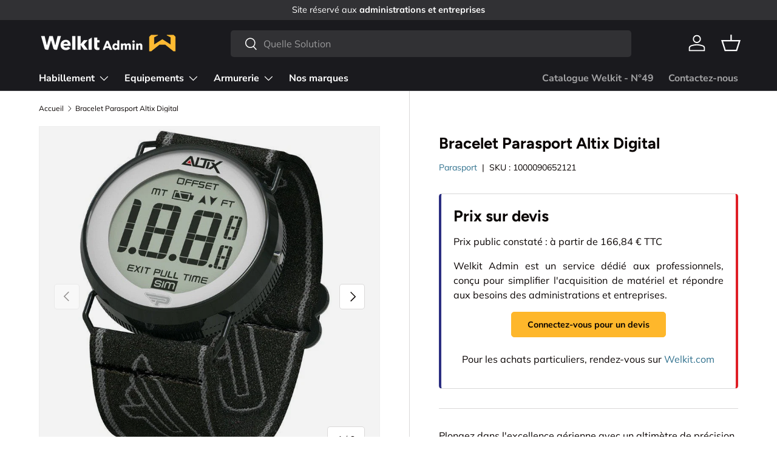

--- FILE ---
content_type: text/html; charset=utf-8
request_url: https://administrations.welkit.com/products/parasport-bracelet-altix-digital-altimetre
body_size: 64326
content:
<!doctype html>
<html class="no-js" lang="fr" dir="ltr">
<head>
	<script id="pandectes-rules">   /* PANDECTES-GDPR: DO NOT MODIFY AUTO GENERATED CODE OF THIS SCRIPT */      window.PandectesSettings = {"store":{"id":2677407833,"plan":"basic","theme":"Updated copy of Enterprise","primaryLocale":"fr","adminMode":false,"headless":false,"storefrontRootDomain":"","checkoutRootDomain":"","storefrontAccessToken":""},"tsPublished":1732291947,"declaration":{"showPurpose":false,"showProvider":false,"declIntroText":"Nous utilisons des cookies pour optimiser les fonctionnalités du site Web, analyser les performances et vous offrir une expérience personnalisée. Certains cookies sont indispensables au bon fonctionnement et au bon fonctionnement du site Web. Ces cookies ne peuvent pas être désactivés. Dans cette fenêtre, vous pouvez gérer vos préférences en matière de cookies.","showDateGenerated":true},"language":{"languageMode":"Single","fallbackLanguage":"fr","languageDetection":"browser","languagesSupported":[]},"texts":{"managed":{"headerText":{"fr":"Nous respectons votre vie privée"},"consentText":{"fr":"Ce site utilise des cookies pour vous garantir la meilleure expérience."},"dismissButtonText":{"fr":"D'accord"},"linkText":{"fr":"En savoir plus"},"imprintText":{"fr":"Imprimer"},"preferencesButtonText":{"fr":"Préférences"},"allowButtonText":{"fr":"J'accepte"},"denyButtonText":{"fr":"Je refuse"},"leaveSiteButtonText":{"fr":"Quitter ce site"},"cookiePolicyText":{"fr":"Politique de cookies"},"preferencesPopupTitleText":{"fr":"Gérer les préférences de consentement"},"preferencesPopupIntroText":{"fr":"Nous utilisons des cookies pour optimiser les fonctionnalités du site Web, analyser les performances et vous offrir une expérience personnalisée. Certains cookies sont indispensables au bon fonctionnement et au bon fonctionnement du site. Ces cookies ne peuvent pas être désactivés. Dans cette fenêtre, vous pouvez gérer votre préférence de cookies."},"preferencesPopupCloseButtonText":{"fr":"proche"},"preferencesPopupAcceptAllButtonText":{"fr":"Accepter tout"},"preferencesPopupRejectAllButtonText":{"fr":"Tout rejeter"},"preferencesPopupSaveButtonText":{"fr":"Enregistrer les préférences"},"accessSectionTitleText":{"fr":"Portabilité des données"},"accessSectionParagraphText":{"fr":"Vous avez le droit de pouvoir accéder à vos données à tout moment."},"rectificationSectionTitleText":{"fr":"Rectification des données"},"rectificationSectionParagraphText":{"fr":"Vous avez le droit de demander la mise à jour de vos données chaque fois que vous le jugez approprié."},"erasureSectionTitleText":{"fr":"Droit à l'oubli"},"erasureSectionParagraphText":{"fr":"Vous avez le droit de demander que toutes vos données soient effacées. Après cela, vous ne pourrez plus accéder à votre compte."},"declIntroText":{"fr":"Nous utilisons des cookies pour optimiser les fonctionnalités du site Web, analyser les performances et vous offrir une expérience personnalisée. Certains cookies sont indispensables au bon fonctionnement et au bon fonctionnement du site Web. Ces cookies ne peuvent pas être désactivés. Dans cette fenêtre, vous pouvez gérer vos préférences en matière de cookies."}},"categories":{"strictlyNecessaryCookiesTitleText":{"fr":"Cookies strictement nécessaires"},"functionalityCookiesTitleText":{"fr":"Cookies fonctionnels"},"performanceCookiesTitleText":{"fr":"Cookies de performances"},"targetingCookiesTitleText":{"fr":"Ciblage des cookies"},"unclassifiedCookiesTitleText":{"fr":"Cookies non classés"},"strictlyNecessaryCookiesDescriptionText":{"fr":"Ces cookies sont essentiels pour vous permettre de vous déplacer sur le site Web et d'utiliser ses fonctionnalités, telles que l'accès aux zones sécurisées du site Web. Le site Web ne peut pas fonctionner correctement sans ces cookies."},"functionalityCookiesDescriptionText":{"fr":"Ces cookies permettent au site de fournir des fonctionnalités et une personnalisation améliorées. Ils peuvent être définis par nous ou par des fournisseurs tiers dont nous avons ajouté les services à nos pages. Si vous n'autorisez pas ces cookies, certains ou tous ces services peuvent ne pas fonctionner correctement."},"performanceCookiesDescriptionText":{"fr":"Ces cookies nous permettent de surveiller et d'améliorer les performances de notre site Web. Par exemple, ils nous permettent de compter les visites, d'identifier les sources de trafic et de voir quelles parties du site sont les plus populaires."},"targetingCookiesDescriptionText":{"fr":"Ces cookies peuvent être installés via notre site par nos partenaires publicitaires. Ils peuvent être utilisés par ces sociétés pour établir un profil de vos intérêts et vous montrer des publicités pertinentes sur d'autres sites. Ils ne stockent pas directement d'informations personnelles, mais sont basés sur l'identification unique de votre navigateur et de votre appareil Internet. Si vous n'autorisez pas ces cookies, vous bénéficierez d'une publicité moins ciblée."},"unclassifiedCookiesDescriptionText":{"fr":"Les cookies non classés sont des cookies que nous sommes en train de classer avec les fournisseurs de cookies individuels."}},"auto":{"declName":{"fr":"Nom"},"declPath":{"fr":"Chemin"},"declType":{"fr":"Type"},"declDomain":{"fr":"Domaine"},"declPurpose":{"fr":"But"},"declProvider":{"fr":"Fournisseur"},"declRetention":{"fr":"Rétention"},"declFirstParty":{"fr":"Première partie"},"declThirdParty":{"fr":"Tierce partie"},"declSeconds":{"fr":"secondes"},"declMinutes":{"fr":"minutes"},"declHours":{"fr":"heures"},"declDays":{"fr":"jours"},"declMonths":{"fr":"mois"},"declYears":{"fr":"années"},"declSession":{"fr":"Session"},"cookiesDetailsText":{"fr":"Détails des cookies"},"preferencesPopupAlwaysAllowedText":{"fr":"Toujours activé"},"submitButton":{"fr":"Soumettre"},"submittingButton":{"fr":"Soumission..."},"cancelButton":{"fr":"Annuler"},"guestsSupportInfoText":{"fr":"Veuillez vous connecter avec votre compte client pour continuer."},"guestsSupportEmailPlaceholder":{"fr":"Adresse e-mail"},"guestsSupportEmailValidationError":{"fr":"L'email n'est pas valide"},"guestsSupportEmailSuccessTitle":{"fr":"Merci pour votre requête"},"guestsSupportEmailFailureTitle":{"fr":"Un problème est survenu"},"guestsSupportEmailSuccessMessage":{"fr":"Si vous êtes inscrit en tant que client de ce magasin, vous recevrez bientôt un e-mail avec des instructions sur la marche à suivre."},"guestsSupportEmailFailureMessage":{"fr":"Votre demande n'a pas été soumise. Veuillez réessayer et si le problème persiste, contactez le propriétaire du magasin pour obtenir de l'aide."},"confirmationSuccessTitle":{"fr":"Votre demande est vérifiée"},"confirmationFailureTitle":{"fr":"Un problème est survenu"},"confirmationSuccessMessage":{"fr":"Nous reviendrons rapidement vers vous quant à votre demande."},"confirmationFailureMessage":{"fr":"Votre demande n'a pas été vérifiée. Veuillez réessayer et si le problème persiste, contactez le propriétaire du magasin pour obtenir de l'aide"},"consentSectionTitleText":{"fr":"Votre consentement aux cookies"},"consentSectionNoConsentText":{"fr":"Vous n'avez pas consenti à la politique de cookies de ce site Web."},"consentSectionConsentedText":{"fr":"Vous avez consenti à la politique de cookies de ce site Web sur"},"consentStatus":{"fr":"Préférence de consentement"},"consentDate":{"fr":"Date de consentement"},"consentId":{"fr":"ID de consentement"},"consentSectionChangeConsentActionText":{"fr":"Modifier la préférence de consentement"},"accessSectionGDPRRequestsActionText":{"fr":"Demandes des personnes concernées"},"accessSectionAccountInfoActionText":{"fr":"Données personnelles"},"accessSectionOrdersRecordsActionText":{"fr":"Ordres"},"accessSectionDownloadReportActionText":{"fr":"Tout télécharger"},"rectificationCommentPlaceholder":{"fr":"Décrivez ce que vous souhaitez mettre à jour"},"rectificationCommentValidationError":{"fr":"Un commentaire est requis"},"rectificationSectionEditAccountActionText":{"fr":"Demander une mise à jour"},"erasureSectionRequestDeletionActionText":{"fr":"Demander la suppression des données personnelles"}}},"library":{"previewMode":false,"fadeInTimeout":0,"defaultBlocked":7,"showLink":true,"showImprintLink":false,"showGoogleLink":false,"enabled":true,"cookie":{"name":"_pandectes_gdpr","expiryDays":365,"secure":true,"domain":""},"dismissOnScroll":false,"dismissOnWindowClick":false,"dismissOnTimeout":false,"palette":{"popup":{"background":"#FFFFFF","backgroundForCalculations":{"a":1,"b":255,"g":255,"r":255},"text":"#000000"},"button":{"background":"transparent","backgroundForCalculations":{"a":1,"b":255,"g":255,"r":255},"text":"#000000","textForCalculation":{"a":1,"b":0,"g":0,"r":0},"border":"#000000"}},"content":{"href":"https://welkit-bf.myshopify.com/policies/privacy-policy","imprintHref":"/","close":"&#10005;","target":"","logo":"<img class=\"cc-banner-logo\" height=\"40\" width=\"40\" src=\"https://cdn.shopify.com/s/files/1/0026/7740/7833/t/76/assets/pandectes-logo.png?v=1732291945\" alt=\"logo\" />"},"window":"<div role=\"dialog\" aria-live=\"polite\" aria-label=\"cookieconsent\" aria-describedby=\"cookieconsent:desc\" id=\"pandectes-banner\" class=\"cc-window-wrapper cc-overlay-wrapper\"><div class=\"pd-cookie-banner-window cc-window {{classes}}\"><!--googleoff: all-->{{children}}<!--googleon: all--></div></div>","compliance":{"opt-both":"<div class=\"cc-compliance cc-highlight\">{{deny}}{{allow}}</div>"},"type":"opt-both","layouts":{"basic":"{{logo}}{{messagelink}}{{compliance}}{{close}}"},"position":"overlay","theme":"wired","revokable":true,"animateRevokable":false,"revokableReset":false,"revokableLogoUrl":"https://cdn.shopify.com/s/files/1/0026/7740/7833/t/76/assets/pandectes-reopen-logo.png?v=1732291947","revokablePlacement":"bottom-left","revokableMarginHorizontal":15,"revokableMarginVertical":15,"static":false,"autoAttach":true,"hasTransition":true,"blacklistPage":[""]},"geolocation":{"brOnly":false,"caOnly":false,"chOnly":false,"euOnly":false,"jpOnly":false,"thOnly":false,"zaOnly":false,"canadaOnly":false,"globalVisibility":true},"dsr":{"guestsSupport":false,"accessSectionDownloadReportAuto":false},"banner":{"resetTs":1711534128,"extraCss":"        .cc-banner-logo {max-width: 24em!important;}    @media(min-width: 768px) {.cc-window.cc-floating{max-width: 24em!important;width: 24em!important;}}    .cc-message, .pd-cookie-banner-window .cc-header, .cc-logo {text-align: left}    .cc-window-wrapper{z-index: 2147483647;-webkit-transition: opacity 1s ease;  transition: opacity 1s ease;}    .cc-window{z-index: 2147483647;font-family: inherit;}    .pd-cookie-banner-window .cc-header{font-family: inherit;}    .pd-cp-ui{font-family: inherit; background-color: #FFFFFF;color:#000000;}    button.pd-cp-btn, a.pd-cp-btn{}    input + .pd-cp-preferences-slider{background-color: rgba(0, 0, 0, 0.3)}    .pd-cp-scrolling-section::-webkit-scrollbar{background-color: rgba(0, 0, 0, 0.3)}    input:checked + .pd-cp-preferences-slider{background-color: rgba(0, 0, 0, 1)}    .pd-cp-scrolling-section::-webkit-scrollbar-thumb {background-color: rgba(0, 0, 0, 1)}    .pd-cp-ui-close{color:#000000;}    .pd-cp-preferences-slider:before{background-color: #FFFFFF}    .pd-cp-title:before {border-color: #000000!important}    .pd-cp-preferences-slider{background-color:#000000}    .pd-cp-toggle{color:#000000!important}    @media(max-width:699px) {.pd-cp-ui-close-top svg {fill: #000000}}    .pd-cp-toggle:hover,.pd-cp-toggle:visited,.pd-cp-toggle:active{color:#000000!important}    .pd-cookie-banner-window {box-shadow: 0 0 18px rgb(0 0 0 / 20%);}  ","customJavascript":null,"showPoweredBy":false,"revokableTrigger":false,"hybridStrict":false,"cookiesBlockedByDefault":"7","isActive":true,"implicitSavePreferences":false,"cookieIcon":false,"blockBots":false,"showCookiesDetails":true,"hasTransition":true,"blockingPage":false,"showOnlyLandingPage":false,"leaveSiteUrl":"https://www.google.com","linkRespectStoreLang":false},"cookies":{"0":[{"name":"secure_customer_sig","type":"http","domain":"admin.welkit.fr","path":"/","provider":"Shopify","firstParty":true,"retention":"1 year(s)","expires":1,"unit":"declYears","purpose":{"fr":"Utilisé en relation avec la connexion client."}},{"name":"localization","type":"http","domain":"admin.welkit.fr","path":"/","provider":"Shopify","firstParty":true,"retention":"1 year(s)","expires":1,"unit":"declYears","purpose":{"fr":"Localisation de boutique Shopify"}},{"name":"_cmp_a","type":"http","domain":".welkit.fr","path":"/","provider":"Shopify","firstParty":false,"retention":"1 day(s)","expires":1,"unit":"declDays","purpose":{"fr":"Utilisé pour gérer les paramètres de confidentialité des clients."}},{"name":"keep_alive","type":"http","domain":"admin.welkit.fr","path":"/","provider":"Shopify","firstParty":true,"retention":"30 minute(s)","expires":30,"unit":"declMinutes","purpose":{"fr":"Utilisé en relation avec la localisation de l'acheteur."}},{"name":"_tracking_consent","type":"http","domain":".welkit.fr","path":"/","provider":"Shopify","firstParty":false,"retention":"1 year(s)","expires":1,"unit":"declYears","purpose":{"fr":"Préférences de suivi."}},{"name":"_secure_session_id","type":"http","domain":"admin.welkit.fr","path":"/","provider":"Shopify","firstParty":true,"retention":"1 month(s)","expires":1,"unit":"declMonths","purpose":{"fr":"Utilisé en relation avec la navigation dans une vitrine."}}],"1":[{"name":"wpm-domain-test","type":"http","domain":"fr","path":"/","provider":"Shopify","firstParty":false,"retention":"Session","expires":1,"unit":"declSeconds","purpose":{"fr":"Utilisé pour tester le stockage des paramètres sur les produits ajoutés au panier ou la devise de paiement"}},{"name":"wpm-domain-test","type":"http","domain":"welkit.fr","path":"/","provider":"Shopify","firstParty":false,"retention":"Session","expires":1,"unit":"declSeconds","purpose":{"fr":"Utilisé pour tester le stockage des paramètres sur les produits ajoutés au panier ou la devise de paiement"}},{"name":"wpm-domain-test","type":"http","domain":"admin.welkit.fr","path":"/","provider":"Shopify","firstParty":true,"retention":"Session","expires":1,"unit":"declSeconds","purpose":{"fr":"Utilisé pour tester le stockage des paramètres sur les produits ajoutés au panier ou la devise de paiement"}}],"2":[{"name":"_shopify_y","type":"http","domain":".welkit.fr","path":"/","provider":"Shopify","firstParty":false,"retention":"1 year(s)","expires":1,"unit":"declYears","purpose":{"fr":"Analyses Shopify."}},{"name":"_orig_referrer","type":"http","domain":".welkit.fr","path":"/","provider":"Shopify","firstParty":false,"retention":"2 ","expires":2,"unit":"declSession","purpose":{"fr":"Suit les pages de destination."}},{"name":"_landing_page","type":"http","domain":".welkit.fr","path":"/","provider":"Shopify","firstParty":false,"retention":"2 ","expires":2,"unit":"declSession","purpose":{"fr":"Suit les pages de destination."}},{"name":"_shopify_s","type":"http","domain":".welkit.fr","path":"/","provider":"Shopify","firstParty":false,"retention":"30 minute(s)","expires":30,"unit":"declMinutes","purpose":{"fr":"Analyses Shopify."}},{"name":"_shopify_sa_t","type":"http","domain":".welkit.fr","path":"/","provider":"Shopify","firstParty":false,"retention":"30 minute(s)","expires":30,"unit":"declMinutes","purpose":{"fr":"Analyses Shopify relatives au marketing et aux références."}},{"name":"_shopify_sa_p","type":"http","domain":".welkit.fr","path":"/","provider":"Shopify","firstParty":false,"retention":"30 minute(s)","expires":30,"unit":"declMinutes","purpose":{"fr":"Analyses Shopify relatives au marketing et aux références."}},{"name":"snize-recommendation","type":"http","domain":"admin.welkit.fr","path":"/","provider":"Searchanise","firstParty":true,"retention":"Session","expires":-55,"unit":"declYears","purpose":{"fr":"Utilisé pour suivre l&#39;interaction d&#39;un utilisateur avec les produits du magasin, afin que le site Web puisse vous montrer des produits pertinents."}},{"name":"_shopify_s","type":"http","domain":"fr","path":"/","provider":"Shopify","firstParty":false,"retention":"Session","expires":1,"unit":"declSeconds","purpose":{"fr":"Analyses Shopify."}},{"name":"_boomr_clss","type":"html_local","domain":"https://admin.welkit.fr","path":"/","provider":"Shopify","firstParty":true,"retention":"Persistent","expires":1,"unit":"declYears","purpose":{"fr":"Utilisé pour surveiller et optimiser les performances des magasins Shopify."}}],"4":[{"name":"__kla_id","type":"http","domain":"admin.welkit.fr","path":"/","provider":"Klaviyo","firstParty":true,"retention":"1 year(s)","expires":1,"unit":"declYears","purpose":{"fr":"Suit quand quelqu'un clique sur un e-mail Klaviyo vers votre site Web."}}],"8":[{"name":"mp_298168dc2c7b81e14505e98bae2ae17b_mixpanel","type":"http","domain":".welkit.fr","path":"/","provider":"Unknown","firstParty":false,"retention":"1 year(s)","expires":1,"unit":"declYears","purpose":{"fr":""}},{"name":"CookieConsent","type":"http","domain":"admin.welkit.fr","path":"/","provider":"Unknown","firstParty":true,"retention":"1 year(s)","expires":1,"unit":"declYears","purpose":{"fr":""}},{"name":"snize-recommendations-clicks","type":"html_local","domain":"https://admin.welkit.fr","path":"/","provider":"Unknown","firstParty":true,"retention":"Persistent","expires":1,"unit":"declYears","purpose":{"fr":""}},{"name":"ClicksQueue","type":"html_local","domain":"https://admin.welkit.fr","path":"/","provider":"Unknown","firstParty":true,"retention":"Persistent","expires":1,"unit":"declYears","purpose":{"fr":""}},{"name":"snize-current-product-id","type":"html_local","domain":"https://admin.welkit.fr","path":"/","provider":"Unknown","firstParty":true,"retention":"Persistent","expires":1,"unit":"declYears","purpose":{"fr":""}},{"name":"ProductsSearch","type":"html_local","domain":"https://admin.welkit.fr","path":"/","provider":"Unknown","firstParty":true,"retention":"Persistent","expires":1,"unit":"declYears","purpose":{"fr":""}},{"name":"pxu-recentlyViewed-EUR-/","type":"html_local","domain":"https://admin.welkit.fr","path":"/","provider":"Unknown","firstParty":true,"retention":"Persistent","expires":1,"unit":"declYears","purpose":{"fr":""}},{"name":"snize-recommendations-added","type":"html_local","domain":"https://admin.welkit.fr","path":"/","provider":"Unknown","firstParty":true,"retention":"Persistent","expires":1,"unit":"declYears","purpose":{"fr":""}},{"name":"__mplss_he5cbpq5","type":"html_local","domain":"https://admin.welkit.fr","path":"/","provider":"Unknown","firstParty":true,"retention":"Persistent","expires":1,"unit":"declYears","purpose":{"fr":""}},{"name":"snize-cart-changed","type":"html_local","domain":"https://admin.welkit.fr","path":"/","provider":"Unknown","firstParty":true,"retention":"Persistent","expires":1,"unit":"declYears","purpose":{"fr":""}},{"name":"__mplss_zelqae7t","type":"html_local","domain":"https://admin.welkit.fr","path":"/","provider":"Unknown","firstParty":true,"retention":"Persistent","expires":1,"unit":"declYears","purpose":{"fr":""}},{"name":"SeStatisticSession","type":"html_local","domain":"https://admin.welkit.fr","path":"/","provider":"Unknown","firstParty":true,"retention":"Persistent","expires":1,"unit":"declYears","purpose":{"fr":""}},{"name":"local-storage-test","type":"html_local","domain":"https://admin.welkit.fr","path":"/","provider":"Unknown","firstParty":true,"retention":"Persistent","expires":1,"unit":"declYears","purpose":{"fr":""}},{"name":"_kla_test","type":"html_local","domain":"https://admin.welkit.fr","path":"/","provider":"Unknown","firstParty":true,"retention":"Persistent","expires":1,"unit":"declYears","purpose":{"fr":""}},{"name":"__mplss_j9ybu4s9","type":"html_local","domain":"https://admin.welkit.fr","path":"/","provider":"Unknown","firstParty":true,"retention":"Persistent","expires":1,"unit":"declYears","purpose":{"fr":""}},{"name":"__mplss_iwi844yq","type":"html_local","domain":"https://admin.welkit.fr","path":"/","provider":"Unknown","firstParty":true,"retention":"Persistent","expires":1,"unit":"declYears","purpose":{"fr":""}},{"name":"__mplss_y7fftvsc","type":"html_local","domain":"https://admin.welkit.fr","path":"/","provider":"Unknown","firstParty":true,"retention":"Persistent","expires":1,"unit":"declYears","purpose":{"fr":""}}]},"blocker":{"isActive":false,"googleConsentMode":{"id":"","analyticsId":"","adwordsId":"","isActive":false,"adStorageCategory":4,"analyticsStorageCategory":2,"personalizationStorageCategory":1,"functionalityStorageCategory":1,"customEvent":false,"securityStorageCategory":0,"redactData":false,"urlPassthrough":false,"dataLayerProperty":"dataLayer","waitForUpdate":0,"useNativeChannel":false},"facebookPixel":{"id":"","isActive":false,"ldu":false},"microsoft":{},"rakuten":{"isActive":false,"cmp":false,"ccpa":false},"klaviyoIsActive":false,"gpcIsActive":false,"defaultBlocked":7,"patterns":{"whiteList":[],"blackList":{"1":[],"2":[],"4":[],"8":[]},"iframesWhiteList":[],"iframesBlackList":{"1":[],"2":[],"4":[],"8":[]},"beaconsWhiteList":[],"beaconsBlackList":{"1":[],"2":[],"4":[],"8":[]}}}}      !function(){"use strict";window.PandectesRules=window.PandectesRules||{},window.PandectesRules.manualBlacklist={1:[],2:[],4:[]},window.PandectesRules.blacklistedIFrames={1:[],2:[],4:[]},window.PandectesRules.blacklistedCss={1:[],2:[],4:[]},window.PandectesRules.blacklistedBeacons={1:[],2:[],4:[]};var e="javascript/blocked";function t(e){return new RegExp(e.replace(/[/\\.+?$()]/g,"\\$&").replace("*","(.*)"))}var n=function(e){var t=arguments.length>1&&void 0!==arguments[1]?arguments[1]:"log";new URLSearchParams(window.location.search).get("log")&&console[t]("PandectesRules: ".concat(e))};function a(e){var t=document.createElement("script");t.async=!0,t.src=e,document.head.appendChild(t)}function r(e,t){var n=Object.keys(e);if(Object.getOwnPropertySymbols){var a=Object.getOwnPropertySymbols(e);t&&(a=a.filter((function(t){return Object.getOwnPropertyDescriptor(e,t).enumerable}))),n.push.apply(n,a)}return n}function o(e){for(var t=1;t<arguments.length;t++){var n=null!=arguments[t]?arguments[t]:{};t%2?r(Object(n),!0).forEach((function(t){s(e,t,n[t])})):Object.getOwnPropertyDescriptors?Object.defineProperties(e,Object.getOwnPropertyDescriptors(n)):r(Object(n)).forEach((function(t){Object.defineProperty(e,t,Object.getOwnPropertyDescriptor(n,t))}))}return e}function i(e){var t=function(e,t){if("object"!=typeof e||!e)return e;var n=e[Symbol.toPrimitive];if(void 0!==n){var a=n.call(e,t||"default");if("object"!=typeof a)return a;throw new TypeError("@@toPrimitive must return a primitive value.")}return("string"===t?String:Number)(e)}(e,"string");return"symbol"==typeof t?t:t+""}function s(e,t,n){return(t=i(t))in e?Object.defineProperty(e,t,{value:n,enumerable:!0,configurable:!0,writable:!0}):e[t]=n,e}function c(e,t){return function(e){if(Array.isArray(e))return e}(e)||function(e,t){var n=null==e?null:"undefined"!=typeof Symbol&&e[Symbol.iterator]||e["@@iterator"];if(null!=n){var a,r,o,i,s=[],c=!0,l=!1;try{if(o=(n=n.call(e)).next,0===t){if(Object(n)!==n)return;c=!1}else for(;!(c=(a=o.call(n)).done)&&(s.push(a.value),s.length!==t);c=!0);}catch(e){l=!0,r=e}finally{try{if(!c&&null!=n.return&&(i=n.return(),Object(i)!==i))return}finally{if(l)throw r}}return s}}(e,t)||d(e,t)||function(){throw new TypeError("Invalid attempt to destructure non-iterable instance.\nIn order to be iterable, non-array objects must have a [Symbol.iterator]() method.")}()}function l(e){return function(e){if(Array.isArray(e))return u(e)}(e)||function(e){if("undefined"!=typeof Symbol&&null!=e[Symbol.iterator]||null!=e["@@iterator"])return Array.from(e)}(e)||d(e)||function(){throw new TypeError("Invalid attempt to spread non-iterable instance.\nIn order to be iterable, non-array objects must have a [Symbol.iterator]() method.")}()}function d(e,t){if(e){if("string"==typeof e)return u(e,t);var n=Object.prototype.toString.call(e).slice(8,-1);return"Object"===n&&e.constructor&&(n=e.constructor.name),"Map"===n||"Set"===n?Array.from(e):"Arguments"===n||/^(?:Ui|I)nt(?:8|16|32)(?:Clamped)?Array$/.test(n)?u(e,t):void 0}}function u(e,t){(null==t||t>e.length)&&(t=e.length);for(var n=0,a=new Array(t);n<t;n++)a[n]=e[n];return a}var f=window.PandectesRulesSettings||window.PandectesSettings,g=!(void 0===window.dataLayer||!Array.isArray(window.dataLayer)||!window.dataLayer.some((function(e){return"pandectes_full_scan"===e.event}))),p=function(){var e,t=arguments.length>0&&void 0!==arguments[0]?arguments[0]:"_pandectes_gdpr",n=("; "+document.cookie).split("; "+t+"=");if(n.length<2)e={};else{var a=n.pop().split(";");e=window.atob(a.shift())}var r=function(e){try{return JSON.parse(e)}catch(e){return!1}}(e);return!1!==r?r:e}(),h=f.banner.isActive,y=f.blocker,v=y.defaultBlocked,w=y.patterns,m=p&&null!==p.preferences&&void 0!==p.preferences?p.preferences:null,b=g?0:h?null===m?v:m:0,k={1:!(1&b),2:!(2&b),4:!(4&b)},_=w.blackList,S=w.whiteList,L=w.iframesBlackList,C=w.iframesWhiteList,P=w.beaconsBlackList,A=w.beaconsWhiteList,O={blackList:[],whiteList:[],iframesBlackList:{1:[],2:[],4:[],8:[]},iframesWhiteList:[],beaconsBlackList:{1:[],2:[],4:[],8:[]},beaconsWhiteList:[]};[1,2,4].map((function(e){var n;k[e]||((n=O.blackList).push.apply(n,l(_[e].length?_[e].map(t):[])),O.iframesBlackList[e]=L[e].length?L[e].map(t):[],O.beaconsBlackList[e]=P[e].length?P[e].map(t):[])})),O.whiteList=S.length?S.map(t):[],O.iframesWhiteList=C.length?C.map(t):[],O.beaconsWhiteList=A.length?A.map(t):[];var E={scripts:[],iframes:{1:[],2:[],4:[]},beacons:{1:[],2:[],4:[]},css:{1:[],2:[],4:[]}},I=function(t,n){return t&&(!n||n!==e)&&(!O.blackList||O.blackList.some((function(e){return e.test(t)})))&&(!O.whiteList||O.whiteList.every((function(e){return!e.test(t)})))},B=function(e,t){var n=O.iframesBlackList[t],a=O.iframesWhiteList;return e&&(!n||n.some((function(t){return t.test(e)})))&&(!a||a.every((function(t){return!t.test(e)})))},j=function(e,t){var n=O.beaconsBlackList[t],a=O.beaconsWhiteList;return e&&(!n||n.some((function(t){return t.test(e)})))&&(!a||a.every((function(t){return!t.test(e)})))},T=new MutationObserver((function(e){for(var t=0;t<e.length;t++)for(var n=e[t].addedNodes,a=0;a<n.length;a++){var r=n[a],o=r.dataset&&r.dataset.cookiecategory;if(1===r.nodeType&&"LINK"===r.tagName){var i=r.dataset&&r.dataset.href;if(i&&o)switch(o){case"functionality":case"C0001":E.css[1].push(i);break;case"performance":case"C0002":E.css[2].push(i);break;case"targeting":case"C0003":E.css[4].push(i)}}}})),R=new MutationObserver((function(t){for(var a=0;a<t.length;a++)for(var r=t[a].addedNodes,o=function(){var t=r[i],a=t.src||t.dataset&&t.dataset.src,o=t.dataset&&t.dataset.cookiecategory;if(1===t.nodeType&&"IFRAME"===t.tagName){if(a){var s=!1;B(a,1)||"functionality"===o||"C0001"===o?(s=!0,E.iframes[1].push(a)):B(a,2)||"performance"===o||"C0002"===o?(s=!0,E.iframes[2].push(a)):(B(a,4)||"targeting"===o||"C0003"===o)&&(s=!0,E.iframes[4].push(a)),s&&(t.removeAttribute("src"),t.setAttribute("data-src",a))}}else if(1===t.nodeType&&"IMG"===t.tagName){if(a){var c=!1;j(a,1)?(c=!0,E.beacons[1].push(a)):j(a,2)?(c=!0,E.beacons[2].push(a)):j(a,4)&&(c=!0,E.beacons[4].push(a)),c&&(t.removeAttribute("src"),t.setAttribute("data-src",a))}}else if(1===t.nodeType&&"SCRIPT"===t.tagName){var l=t.type,d=!1;if(I(a,l)?(n("rule blocked: ".concat(a)),d=!0):a&&o?n("manually blocked @ ".concat(o,": ").concat(a)):o&&n("manually blocked @ ".concat(o,": inline code")),d){E.scripts.push([t,l]),t.type=e;t.addEventListener("beforescriptexecute",(function n(a){t.getAttribute("type")===e&&a.preventDefault(),t.removeEventListener("beforescriptexecute",n)})),t.parentElement&&t.parentElement.removeChild(t)}}},i=0;i<r.length;i++)o()})),D=document.createElement,x={src:Object.getOwnPropertyDescriptor(HTMLScriptElement.prototype,"src"),type:Object.getOwnPropertyDescriptor(HTMLScriptElement.prototype,"type")};window.PandectesRules.unblockCss=function(e){var t=E.css[e]||[];t.length&&n("Unblocking CSS for ".concat(e)),t.forEach((function(e){var t=document.querySelector('link[data-href^="'.concat(e,'"]'));t.removeAttribute("data-href"),t.href=e})),E.css[e]=[]},window.PandectesRules.unblockIFrames=function(e){var t=E.iframes[e]||[];t.length&&n("Unblocking IFrames for ".concat(e)),O.iframesBlackList[e]=[],t.forEach((function(e){var t=document.querySelector('iframe[data-src^="'.concat(e,'"]'));t.removeAttribute("data-src"),t.src=e})),E.iframes[e]=[]},window.PandectesRules.unblockBeacons=function(e){var t=E.beacons[e]||[];t.length&&n("Unblocking Beacons for ".concat(e)),O.beaconsBlackList[e]=[],t.forEach((function(e){var t=document.querySelector('img[data-src^="'.concat(e,'"]'));t.removeAttribute("data-src"),t.src=e})),E.beacons[e]=[]},window.PandectesRules.unblockInlineScripts=function(e){var t=1===e?"functionality":2===e?"performance":"targeting",a=document.querySelectorAll('script[type="javascript/blocked"][data-cookiecategory="'.concat(t,'"]'));n("unblockInlineScripts: ".concat(a.length," in ").concat(t)),a.forEach((function(e){var t=document.createElement("script");t.type="text/javascript",e.hasAttribute("src")?t.src=e.getAttribute("src"):t.textContent=e.textContent,document.head.appendChild(t),e.parentNode.removeChild(e)}))},window.PandectesRules.unblockInlineCss=function(e){var t=1===e?"functionality":2===e?"performance":"targeting",a=document.querySelectorAll('link[data-cookiecategory="'.concat(t,'"]'));n("unblockInlineCss: ".concat(a.length," in ").concat(t)),a.forEach((function(e){e.href=e.getAttribute("data-href")}))},window.PandectesRules.unblock=function(e){e.length<1?(O.blackList=[],O.whiteList=[],O.iframesBlackList=[],O.iframesWhiteList=[]):(O.blackList&&(O.blackList=O.blackList.filter((function(t){return e.every((function(e){return"string"==typeof e?!t.test(e):e instanceof RegExp?t.toString()!==e.toString():void 0}))}))),O.whiteList&&(O.whiteList=[].concat(l(O.whiteList),l(e.map((function(e){if("string"==typeof e){var n=".*"+t(e)+".*";if(O.whiteList.every((function(e){return e.toString()!==n.toString()})))return new RegExp(n)}else if(e instanceof RegExp&&O.whiteList.every((function(t){return t.toString()!==e.toString()})))return e;return null})).filter(Boolean)))));var a=0;l(E.scripts).forEach((function(e,t){var n=c(e,2),r=n[0],o=n[1];if(function(e){var t=e.getAttribute("src");return O.blackList&&O.blackList.every((function(e){return!e.test(t)}))||O.whiteList&&O.whiteList.some((function(e){return e.test(t)}))}(r)){for(var i=document.createElement("script"),s=0;s<r.attributes.length;s++){var l=r.attributes[s];"src"!==l.name&&"type"!==l.name&&i.setAttribute(l.name,r.attributes[s].value)}i.setAttribute("src",r.src),i.setAttribute("type",o||"application/javascript"),document.head.appendChild(i),E.scripts.splice(t-a,1),a++}})),0==O.blackList.length&&0===O.iframesBlackList[1].length&&0===O.iframesBlackList[2].length&&0===O.iframesBlackList[4].length&&0===O.beaconsBlackList[1].length&&0===O.beaconsBlackList[2].length&&0===O.beaconsBlackList[4].length&&(n("Disconnecting observers"),R.disconnect(),T.disconnect())};var N=f.store,U=N.adminMode,z=N.headless,M=N.storefrontRootDomain,q=N.checkoutRootDomain,F=N.storefrontAccessToken,W=f.banner.isActive,H=f.blocker.defaultBlocked;W&&function(e){if(window.Shopify&&window.Shopify.customerPrivacy)e();else{var t=null;window.Shopify&&window.Shopify.loadFeatures&&window.Shopify.trackingConsent?e():t=setInterval((function(){window.Shopify&&window.Shopify.loadFeatures&&(clearInterval(t),window.Shopify.loadFeatures([{name:"consent-tracking-api",version:"0.1"}],(function(t){t?n("Shopify.customerPrivacy API - failed to load"):(n("shouldShowBanner() -> ".concat(window.Shopify.trackingConsent.shouldShowBanner()," | saleOfDataRegion() -> ").concat(window.Shopify.trackingConsent.saleOfDataRegion())),e())})))}),10)}}((function(){!function(){var e=window.Shopify.trackingConsent;if(!1!==e.shouldShowBanner()||null!==m||7!==H)try{var t=U&&!(window.Shopify&&window.Shopify.AdminBarInjector),a={preferences:!(1&b)||g||t,analytics:!(2&b)||g||t,marketing:!(4&b)||g||t};z&&(a.headlessStorefront=!0,a.storefrontRootDomain=null!=M&&M.length?M:window.location.hostname,a.checkoutRootDomain=null!=q&&q.length?q:"checkout.".concat(window.location.hostname),a.storefrontAccessToken=null!=F&&F.length?F:""),e.firstPartyMarketingAllowed()===a.marketing&&e.analyticsProcessingAllowed()===a.analytics&&e.preferencesProcessingAllowed()===a.preferences||e.setTrackingConsent(a,(function(e){e&&e.error?n("Shopify.customerPrivacy API - failed to setTrackingConsent"):n("setTrackingConsent(".concat(JSON.stringify(a),")"))}))}catch(e){n("Shopify.customerPrivacy API - exception")}}(),function(){if(z){var e=window.Shopify.trackingConsent,t=e.currentVisitorConsent();if(navigator.globalPrivacyControl&&""===t.sale_of_data){var a={sale_of_data:!1,headlessStorefront:!0};a.storefrontRootDomain=null!=M&&M.length?M:window.location.hostname,a.checkoutRootDomain=null!=q&&q.length?q:"checkout.".concat(window.location.hostname),a.storefrontAccessToken=null!=F&&F.length?F:"",e.setTrackingConsent(a,(function(e){e&&e.error?n("Shopify.customerPrivacy API - failed to setTrackingConsent({".concat(JSON.stringify(a),")")):n("setTrackingConsent(".concat(JSON.stringify(a),")"))}))}}}()}));var G=["AT","BE","BG","HR","CY","CZ","DK","EE","FI","FR","DE","GR","HU","IE","IT","LV","LT","LU","MT","NL","PL","PT","RO","SK","SI","ES","SE","GB","LI","NO","IS"],J=f.banner,V=J.isActive,K=J.hybridStrict,$=f.geolocation,Y=$.caOnly,Z=void 0!==Y&&Y,Q=$.euOnly,X=void 0!==Q&&Q,ee=$.brOnly,te=void 0!==ee&&ee,ne=$.jpOnly,ae=void 0!==ne&&ne,re=$.thOnly,oe=void 0!==re&&re,ie=$.chOnly,se=void 0!==ie&&ie,ce=$.zaOnly,le=void 0!==ce&&ce,de=$.canadaOnly,ue=void 0!==de&&de,fe=$.globalVisibility,ge=void 0===fe||fe,pe=f.blocker,he=pe.defaultBlocked,ye=void 0===he?7:he,ve=pe.googleConsentMode,we=ve.isActive,me=ve.customEvent,be=ve.id,ke=void 0===be?"":be,_e=ve.analyticsId,Se=void 0===_e?"":_e,Le=ve.adwordsId,Ce=void 0===Le?"":Le,Pe=ve.redactData,Ae=ve.urlPassthrough,Oe=ve.adStorageCategory,Ee=ve.analyticsStorageCategory,Ie=ve.functionalityStorageCategory,Be=ve.personalizationStorageCategory,je=ve.securityStorageCategory,Te=ve.dataLayerProperty,Re=void 0===Te?"dataLayer":Te,De=ve.waitForUpdate,xe=void 0===De?0:De,Ne=ve.useNativeChannel,Ue=void 0!==Ne&&Ne;function ze(){window[Re].push(arguments)}window[Re]=window[Re]||[];var Me,qe,Fe={hasInitialized:!1,useNativeChannel:!1,ads_data_redaction:!1,url_passthrough:!1,data_layer_property:"dataLayer",storage:{ad_storage:"granted",ad_user_data:"granted",ad_personalization:"granted",analytics_storage:"granted",functionality_storage:"granted",personalization_storage:"granted",security_storage:"granted"}};if(V&&we){var We=ye&Oe?"denied":"granted",He=ye&Ee?"denied":"granted",Ge=ye&Ie?"denied":"granted",Je=ye&Be?"denied":"granted",Ve=ye&je?"denied":"granted";Fe.hasInitialized=!0,Fe.useNativeChannel=Ue,Fe.url_passthrough=Ae,Fe.ads_data_redaction="denied"===We&&Pe,Fe.storage.ad_storage=We,Fe.storage.ad_user_data=We,Fe.storage.ad_personalization=We,Fe.storage.analytics_storage=He,Fe.storage.functionality_storage=Ge,Fe.storage.personalization_storage=Je,Fe.storage.security_storage=Ve,Fe.data_layer_property=Re||"dataLayer",Fe.ads_data_redaction&&ze("set","ads_data_redaction",Fe.ads_data_redaction),Fe.url_passthrough&&ze("set","url_passthrough",Fe.url_passthrough),function(){!1===Ue?console.log("Pandectes: Google Consent Mode (av2)"):console.log("Pandectes: Google Consent Mode (av2nc)");var e=b!==ye?{wait_for_update:xe||500}:xe?{wait_for_update:xe}:{};ge&&!K?ze("consent","default",o(o({},Fe.storage),e)):(ze("consent","default",o(o(o({},Fe.storage),e),{},{region:[].concat(l(X||K?G:[]),l(Z&&!K?["US-CA","US-VA","US-CT","US-UT","US-CO"]:[]),l(te&&!K?["BR"]:[]),l(ae&&!K?["JP"]:[]),l(ue&&!K?["CA"]:[]),l(oe&&!K?["TH"]:[]),l(se&&!K?["CH"]:[]),l(le&&!K?["ZA"]:[]))})),ze("consent","default",{ad_storage:"granted",ad_user_data:"granted",ad_personalization:"granted",analytics_storage:"granted",functionality_storage:"granted",personalization_storage:"granted",security_storage:"granted"}));if(null!==m){var t=b&Oe?"denied":"granted",n=b&Ee?"denied":"granted",r=b&Ie?"denied":"granted",i=b&Be?"denied":"granted",s=b&je?"denied":"granted";Fe.storage.ad_storage=t,Fe.storage.ad_user_data=t,Fe.storage.ad_personalization=t,Fe.storage.analytics_storage=n,Fe.storage.functionality_storage=r,Fe.storage.personalization_storage=i,Fe.storage.security_storage=s,ze("consent","update",Fe.storage)}(ke.length||Se.length||Ce.length)&&(window[Fe.data_layer_property].push({"pandectes.start":(new Date).getTime(),event:"pandectes-rules.min.js"}),(Se.length||Ce.length)&&ze("js",new Date));var c="https://www.googletagmanager.com";if(ke.length){var d=ke.split(",");window[Fe.data_layer_property].push({"gtm.start":(new Date).getTime(),event:"gtm.js"});for(var u=0;u<d.length;u++){var f="dataLayer"!==Fe.data_layer_property?"&l=".concat(Fe.data_layer_property):"";a("".concat(c,"/gtm.js?id=").concat(d[u].trim()).concat(f))}}if(Se.length)for(var g=Se.split(","),p=0;p<g.length;p++){var h=g[p].trim();h.length&&(a("".concat(c,"/gtag/js?id=").concat(h)),ze("config",h,{send_page_view:!1}))}if(Ce.length)for(var y=Ce.split(","),v=0;v<y.length;v++){var w=y[v].trim();w.length&&(a("".concat(c,"/gtag/js?id=").concat(w)),ze("config",w,{allow_enhanced_conversions:!0}))}}()}V&&me&&(qe={event:"Pandectes_Consent_Update",pandectes_status:7===(Me=b)?"deny":0===Me?"allow":"mixed",pandectes_categories:{C0000:"allow",C0001:k[1]?"allow":"deny",C0002:k[2]?"allow":"deny",C0003:k[4]?"allow":"deny"}},window[Re].push(qe),null!==m&&function(e){if(window.Shopify&&window.Shopify.analytics)e();else{var t=null;window.Shopify&&window.Shopify.analytics?e():t=setInterval((function(){window.Shopify&&window.Shopify.analytics&&(clearInterval(t),e())}),10)}}((function(){console.log("publishing Web Pixels API custom event"),window.Shopify.analytics.publish("Pandectes_Consent_Update",qe)})));var Ke=f.blocker,$e=Ke.klaviyoIsActive,Ye=Ke.googleConsentMode.adStorageCategory;$e&&window.addEventListener("PandectesEvent_OnConsent",(function(e){var t=e.detail.preferences;if(null!=t){var n=t&Ye?"denied":"granted";void 0!==window.klaviyo&&window.klaviyo.isIdentified()&&window.klaviyo.push(["identify",{ad_personalization:n,ad_user_data:n}])}})),f.banner.revokableTrigger&&window.addEventListener("PandectesEvent_OnInitialize",(function(){document.querySelectorAll('[href*="#reopenBanner"]').forEach((function(e){e.onclick=function(e){e.preventDefault(),window.Pandectes.fn.revokeConsent()}}))}));var Ze=f.banner.isActive,Qe=f.blocker,Xe=Qe.defaultBlocked,et=void 0===Xe?7:Xe,tt=Qe.microsoft,nt=tt.isActive,at=tt.uetTags,rt=tt.dataLayerProperty,ot=void 0===rt?"uetq":rt,it={hasInitialized:!1,data_layer_property:"uetq",storage:{ad_storage:"granted"}};if(window[ot]=window[ot]||[],nt&&ft("_uetmsdns","1",365),Ze&&nt){var st=4&et?"denied":"granted";if(it.hasInitialized=!0,it.storage.ad_storage=st,window[ot].push("consent","default",it.storage),"granted"==st&&(ft("_uetmsdns","0",365),console.log("setting cookie")),null!==m){var ct=4&b?"denied":"granted";it.storage.ad_storage=ct,window[ot].push("consent","update",it.storage),"granted"===ct&&ft("_uetmsdns","0",365)}if(at.length)for(var lt=at.split(","),dt=0;dt<lt.length;dt++)lt[dt].trim().length&&ut(lt[dt])}function ut(e){var t=document.createElement("script");t.type="text/javascript",t.src="//bat.bing.com/bat.js",t.onload=function(){var t={ti:e};t.q=window.uetq,window.uetq=new UET(t),window.uetq.push("consent","default",{ad_storage:"denied"}),window[ot].push("pageLoad")},document.head.appendChild(t)}function ft(e,t,n){var a=new Date;a.setTime(a.getTime()+24*n*60*60*1e3);var r="expires="+a.toUTCString();document.cookie="".concat(e,"=").concat(t,"; ").concat(r,"; path=/; secure; samesite=strict")}window.PandectesRules.gcm=Fe;var gt=f.banner.isActive,pt=f.blocker.isActive;n("Prefs: ".concat(b," | Banner: ").concat(gt?"on":"off"," | Blocker: ").concat(pt?"on":"off"));var ht=null===m&&/\/checkouts\//.test(window.location.pathname);0!==b&&!1===g&&pt&&!ht&&(n("Blocker will execute"),document.createElement=function(){for(var t=arguments.length,n=new Array(t),a=0;a<t;a++)n[a]=arguments[a];if("script"!==n[0].toLowerCase())return D.bind?D.bind(document).apply(void 0,n):D;var r=D.bind(document).apply(void 0,n);try{Object.defineProperties(r,{src:o(o({},x.src),{},{set:function(t){I(t,r.type)&&x.type.set.call(this,e),x.src.set.call(this,t)}}),type:o(o({},x.type),{},{get:function(){var t=x.type.get.call(this);return t===e||I(this.src,t)?null:t},set:function(t){var n=I(r.src,r.type)?e:t;x.type.set.call(this,n)}})}),r.setAttribute=function(t,n){if("type"===t){var a=I(r.src,r.type)?e:n;x.type.set.call(r,a)}else"src"===t?(I(n,r.type)&&x.type.set.call(r,e),x.src.set.call(r,n)):HTMLScriptElement.prototype.setAttribute.call(r,t,n)}}catch(e){console.warn("Yett: unable to prevent script execution for script src ",r.src,".\n",'A likely cause would be because you are using a third-party browser extension that monkey patches the "document.createElement" function.')}return r},R.observe(document.documentElement,{childList:!0,subtree:!0}),T.observe(document.documentElement,{childList:!0,subtree:!0}))}();
</script>
<meta charset="utf-8">
<meta name="viewport" content="width=device-width,initial-scale=1">
<title>Bracelet Parasport Altix Digital &ndash; Welkit Admin</title>
        
      
 
 
      
      <meta name="robots" content="noindex" />
      <link rel="canonical" href="https://welkit.com/products/parasport-bracelet-altix-digital-altimetre" />
     <link rel="canonical" href="https://administrations.welkit.com/products/parasport-bracelet-altix-digital-altimetre"><link rel="icon" href="//administrations.welkit.com/cdn/shop/files/Favicon.png?crop=center&height=48&v=1725706987&width=48" type="image/png">
  <link rel="apple-touch-icon" href="//administrations.welkit.com/cdn/shop/files/Favicon.png?crop=center&height=180&v=1725706987&width=180"><meta name="description" content="Plongez dans l&#39;excellence aérienne avec un altimètre de précision inégalée, conçu pour résister aux conditions les plus extrêmes. Compact, robuste et doté de fonctionnalités avancées, il ne vous laissera jamais tomber."><meta property="og:site_name" content="Welkit Admin">
<meta property="og:url" content="https://administrations.welkit.com/products/parasport-bracelet-altix-digital-altimetre">
<meta property="og:title" content="Bracelet Parasport Altix Digital">
<meta property="og:type" content="product">
<meta property="og:description" content="Plongez dans l&#39;excellence aérienne avec un altimètre de précision inégalée, conçu pour résister aux conditions les plus extrêmes. Compact, robuste et doté de fonctionnalités avancées, il ne vous laissera jamais tomber."><meta property="og:image" content="http://administrations.welkit.com/cdn/shop/files/Bracelet-Parasport-Altix-Digital.jpg?crop=center&height=1200&v=1742418532&width=1200">
  <meta property="og:image:secure_url" content="https://administrations.welkit.com/cdn/shop/files/Bracelet-Parasport-Altix-Digital.jpg?crop=center&height=1200&v=1742418532&width=1200">
  <meta property="og:image:width" content="800">
  <meta property="og:image:height" content="800"><meta property="og:price:amount" content="111,23">
  <meta property="og:price:currency" content="EUR"><meta name="twitter:card" content="summary_large_image">
<meta name="twitter:title" content="Bracelet Parasport Altix Digital">
<meta name="twitter:description" content="Plongez dans l&#39;excellence aérienne avec un altimètre de précision inégalée, conçu pour résister aux conditions les plus extrêmes. Compact, robuste et doté de fonctionnalités avancées, il ne vous laissera jamais tomber.">
<link rel="preload" href="//administrations.welkit.com/cdn/shop/t/76/assets/main.css?v=100748273202129404491732118521" as="style"><style data-shopify>
@font-face {
  font-family: Muli;
  font-weight: 400;
  font-style: normal;
  font-display: swap;
  src: url("//administrations.welkit.com/cdn/fonts/muli/muli_n4.e949947cfff05efcc994b2e2db40359a04fa9a92.woff2") format("woff2"),
       url("//administrations.welkit.com/cdn/fonts/muli/muli_n4.35355e4a0c27c9bc94d9af3f9bcb586d8229277a.woff") format("woff");
}
@font-face {
  font-family: Muli;
  font-weight: 700;
  font-style: normal;
  font-display: swap;
  src: url("//administrations.welkit.com/cdn/fonts/muli/muli_n7.c8c44d0404947d89610714223e630c4cbe005587.woff2") format("woff2"),
       url("//administrations.welkit.com/cdn/fonts/muli/muli_n7.4cbcffea6175d46b4d67e9408244a5b38c2ac568.woff") format("woff");
}
@font-face {
  font-family: Muli;
  font-weight: 400;
  font-style: italic;
  font-display: swap;
  src: url("//administrations.welkit.com/cdn/fonts/muli/muli_i4.c0a1ea800bab5884ab82e4eb25a6bd25121bd08c.woff2") format("woff2"),
       url("//administrations.welkit.com/cdn/fonts/muli/muli_i4.a6c39b1b31d876de7f99b3646461aa87120de6ed.woff") format("woff");
}
@font-face {
  font-family: Muli;
  font-weight: 700;
  font-style: italic;
  font-display: swap;
  src: url("//administrations.welkit.com/cdn/fonts/muli/muli_i7.34eedbf231efa20bd065d55f6f71485730632c7b.woff2") format("woff2"),
       url("//administrations.welkit.com/cdn/fonts/muli/muli_i7.2b4df846821493e68344d0b0212997d071bf38b7.woff") format("woff");
}
@font-face {
  font-family: Figtree;
  font-weight: 700;
  font-style: normal;
  font-display: swap;
  src: url("//administrations.welkit.com/cdn/fonts/figtree/figtree_n7.2fd9bfe01586148e644724096c9d75e8c7a90e55.woff2") format("woff2"),
       url("//administrations.welkit.com/cdn/fonts/figtree/figtree_n7.ea05de92d862f9594794ab281c4c3a67501ef5fc.woff") format("woff");
}
@font-face {
  font-family: "Nunito Sans";
  font-weight: 700;
  font-style: normal;
  font-display: swap;
  src: url("//administrations.welkit.com/cdn/fonts/nunito_sans/nunitosans_n7.25d963ed46da26098ebeab731e90d8802d989fa5.woff2") format("woff2"),
       url("//administrations.welkit.com/cdn/fonts/nunito_sans/nunitosans_n7.d32e3219b3d2ec82285d3027bd673efc61a996c8.woff") format("woff");
}
:root {
      --bg-color: 255 255 255 / 1.0;
      --bg-color-og: 255 255 255 / 1.0;
      --heading-color: 9 3 2;
      --text-color: 9 3 2;
      --text-color-og: 9 3 2;
      --scrollbar-color: 9 3 2;
      --link-color: 48 113 142;
      --link-color-og: 48 113 142;
      --star-color: 254 183 43;--swatch-border-color-default: 206 205 204;
        --swatch-border-color-active: 132 129 129;
        --swatch-card-size: 40px;
        --swatch-variant-picker-size: 64px;--color-scheme-1-bg: 243 243 243 / 1.0;
      --color-scheme-1-grad: ;
      --color-scheme-1-heading: 9 3 2;
      --color-scheme-1-text: 9 3 2;
      --color-scheme-1-btn-bg: 9 3 2;
      --color-scheme-1-btn-text: 9 3 2;
      --color-scheme-1-btn-bg-hover: 22 7 5;--color-scheme-2-bg: 62 79 84 / 1.0;
      --color-scheme-2-grad: ;
      --color-scheme-2-heading: 255 255 255;
      --color-scheme-2-text: 255 255 255;
      --color-scheme-2-btn-bg: 254 183 43;
      --color-scheme-2-btn-text: 9 3 2;
      --color-scheme-2-btn-bg-hover: 220 162 49;--color-scheme-3-bg: 9 3 2 / 1.0;
      --color-scheme-3-grad: ;
      --color-scheme-3-heading: 9 3 2;
      --color-scheme-3-text: 9 3 2;
      --color-scheme-3-btn-bg: 254 183 43;
      --color-scheme-3-btn-text: 9 3 2;
      --color-scheme-3-btn-bg-hover: 220 162 49;

      --drawer-bg-color: 255 255 255 / 1.0;
      --drawer-text-color: 9 3 2;

      --panel-bg-color: 243 243 243 / 1.0;
      --panel-heading-color: 9 3 2;
      --panel-text-color: 9 3 2;

      --in-stock-text-color: 44 126 63;
      --low-stock-text-color: 44 126 63;
      --very-low-stock-text-color: 44 126 63;
      --no-stock-text-color: 206 0 20;
      --no-stock-backordered-text-color: 26 102 210;

      --error-bg-color: 252 237 238;
      --error-text-color: 180 12 28;
      --success-bg-color: 232 246 234;
      --success-text-color: 44 126 63;
      --info-bg-color: 228 237 250;
      --info-text-color: 26 102 210;

      --heading-font-family: Figtree, sans-serif;
      --heading-font-style: normal;
      --heading-font-weight: 700;
      --heading-scale-start: 6;

      --navigation-font-family: "Nunito Sans", sans-serif;
      --navigation-font-style: normal;
      --navigation-font-weight: 700;--heading-text-transform: none;
--subheading-text-transform: none;
      --body-font-family: Muli, sans-serif;
      --body-font-style: normal;
      --body-font-weight: 400;
      --body-font-size: 16;

      --section-gap: 64;
      --heading-gap: calc(8 * var(--space-unit));--grid-column-gap: 20px;--btn-bg-color: 254 183 43;
      --btn-bg-hover-color: 220 162 49;
      --btn-text-color: 9 3 2;
      --btn-bg-color-og: 254 183 43;
      --btn-text-color-og: 9 3 2;
      --btn-alt-bg-color: 255 255 255;
      --btn-alt-bg-alpha: 1.0;
      --btn-alt-text-color: 9 3 2;
      --btn-border-width: 1px;
      --btn-padding-y: 12px;

      
      --btn-border-radius: 5px;
      

      --btn-lg-border-radius: 50%;
      --btn-icon-border-radius: 50%;
      --input-with-btn-inner-radius: var(--btn-border-radius);

      --input-bg-color: 255 255 255 / 1.0;
      --input-text-color: 9 3 2;
      --input-border-width: 1px;
      --input-border-radius: 4px;
      --textarea-border-radius: 4px;
      --input-border-radius: 5px;
      --input-bg-color-diff-3: #f7f7f7;
      --input-bg-color-diff-6: #f0f0f0;

      --modal-border-radius: 4px;
      --modal-overlay-color: 0 0 0;
      --modal-overlay-opacity: 0.4;
      --drawer-border-radius: 4px;
      --overlay-border-radius: 4px;

      --custom-label-bg-color: 9 3 2;
      --custom-label-text-color: 255 255 255;--sold-out-label-bg-color: 73 93 99;
      --sold-out-label-text-color: 255 255 255;--new-label-bg-color: 254 183 43;
      --new-label-text-color: 9 3 2;--preorder-label-bg-color: 26 102 210;
      --preorder-label-text-color: 255 255 255;

      --collection-label-color: 0 126 18;

      --page-width: 1590px;
      --gutter-sm: 20px;
      --gutter-md: 32px;
      --gutter-lg: 64px;

      --payment-terms-bg-color: #ffffff;

      --coll-card-bg-color: #f7f7f7;
      --coll-card-border-color: rgba(0,0,0,0);

      --card-highlight-bg-color: #F9F9F9;
      --card-highlight-text-color: 85 85 85;
      --card-highlight-border-color: #E1E1E1;--blend-bg-color: #f3f3f3;
        
          --aos-animate-duration: 0.6s;
        

        
          --aos-min-width: 0;
        
      

      --reading-width: 48em;
    }

    @media (max-width: 769px) {
      :root {
        --reading-width: 36em;
      }
    }
  </style><link rel="stylesheet" href="//administrations.welkit.com/cdn/shop/t/76/assets/main.css?v=100748273202129404491732118521">
  <script src="//administrations.welkit.com/cdn/shop/t/76/assets/main.js?v=76476094356780495751732111402" defer="defer"></script><link rel="preload" href="//administrations.welkit.com/cdn/fonts/muli/muli_n4.e949947cfff05efcc994b2e2db40359a04fa9a92.woff2" as="font" type="font/woff2" crossorigin fetchpriority="high"><link rel="preload" href="//administrations.welkit.com/cdn/fonts/figtree/figtree_n7.2fd9bfe01586148e644724096c9d75e8c7a90e55.woff2" as="font" type="font/woff2" crossorigin fetchpriority="high"><link rel="stylesheet" href="//administrations.welkit.com/cdn/shop/t/76/assets/swatches.css?v=134290989250867090221732117667" media="print" onload="this.media='all'">
    <noscript><link rel="stylesheet" href="//administrations.welkit.com/cdn/shop/t/76/assets/swatches.css?v=134290989250867090221732117667"></noscript><script>window.performance && window.performance.mark && window.performance.mark('shopify.content_for_header.start');</script><meta id="shopify-digital-wallet" name="shopify-digital-wallet" content="/2677407833/digital_wallets/dialog">
<link rel="alternate" hreflang="x-default" href="https://administrations.welkit.com/products/parasport-bracelet-altix-digital-altimetre">
<link rel="alternate" hreflang="fr-AD" href="https://administrations.welkit.com/fr-international/products/parasport-bracelet-altix-digital-altimetre">
<link rel="alternate" hreflang="fr-AT" href="https://administrations.welkit.com/fr-international/products/parasport-bracelet-altix-digital-altimetre">
<link rel="alternate" hreflang="fr-BE" href="https://administrations.welkit.com/fr-international/products/parasport-bracelet-altix-digital-altimetre">
<link rel="alternate" hreflang="fr-BG" href="https://administrations.welkit.com/fr-international/products/parasport-bracelet-altix-digital-altimetre">
<link rel="alternate" hreflang="fr-BL" href="https://administrations.welkit.com/fr-international/products/parasport-bracelet-altix-digital-altimetre">
<link rel="alternate" hreflang="fr-CH" href="https://administrations.welkit.com/fr-international/products/parasport-bracelet-altix-digital-altimetre">
<link rel="alternate" hreflang="fr-CY" href="https://administrations.welkit.com/fr-international/products/parasport-bracelet-altix-digital-altimetre">
<link rel="alternate" hreflang="fr-CZ" href="https://administrations.welkit.com/fr-international/products/parasport-bracelet-altix-digital-altimetre">
<link rel="alternate" hreflang="fr-DE" href="https://administrations.welkit.com/fr-international/products/parasport-bracelet-altix-digital-altimetre">
<link rel="alternate" hreflang="fr-DK" href="https://administrations.welkit.com/fr-international/products/parasport-bracelet-altix-digital-altimetre">
<link rel="alternate" hreflang="fr-EE" href="https://administrations.welkit.com/fr-international/products/parasport-bracelet-altix-digital-altimetre">
<link rel="alternate" hreflang="fr-ES" href="https://administrations.welkit.com/fr-international/products/parasport-bracelet-altix-digital-altimetre">
<link rel="alternate" hreflang="fr-FI" href="https://administrations.welkit.com/fr-international/products/parasport-bracelet-altix-digital-altimetre">
<link rel="alternate" hreflang="fr-GB" href="https://administrations.welkit.com/fr-international/products/parasport-bracelet-altix-digital-altimetre">
<link rel="alternate" hreflang="fr-GF" href="https://administrations.welkit.com/fr-international/products/parasport-bracelet-altix-digital-altimetre">
<link rel="alternate" hreflang="fr-GP" href="https://administrations.welkit.com/fr-international/products/parasport-bracelet-altix-digital-altimetre">
<link rel="alternate" hreflang="fr-GR" href="https://administrations.welkit.com/fr-international/products/parasport-bracelet-altix-digital-altimetre">
<link rel="alternate" hreflang="fr-HR" href="https://administrations.welkit.com/fr-international/products/parasport-bracelet-altix-digital-altimetre">
<link rel="alternate" hreflang="fr-HU" href="https://administrations.welkit.com/fr-international/products/parasport-bracelet-altix-digital-altimetre">
<link rel="alternate" hreflang="fr-IE" href="https://administrations.welkit.com/fr-international/products/parasport-bracelet-altix-digital-altimetre">
<link rel="alternate" hreflang="fr-IT" href="https://administrations.welkit.com/fr-international/products/parasport-bracelet-altix-digital-altimetre">
<link rel="alternate" hreflang="fr-LT" href="https://administrations.welkit.com/fr-international/products/parasport-bracelet-altix-digital-altimetre">
<link rel="alternate" hreflang="fr-LU" href="https://administrations.welkit.com/fr-international/products/parasport-bracelet-altix-digital-altimetre">
<link rel="alternate" hreflang="fr-LV" href="https://administrations.welkit.com/fr-international/products/parasport-bracelet-altix-digital-altimetre">
<link rel="alternate" hreflang="fr-MC" href="https://administrations.welkit.com/fr-international/products/parasport-bracelet-altix-digital-altimetre">
<link rel="alternate" hreflang="fr-MF" href="https://administrations.welkit.com/fr-international/products/parasport-bracelet-altix-digital-altimetre">
<link rel="alternate" hreflang="fr-MQ" href="https://administrations.welkit.com/fr-international/products/parasport-bracelet-altix-digital-altimetre">
<link rel="alternate" hreflang="fr-NC" href="https://administrations.welkit.com/fr-international/products/parasport-bracelet-altix-digital-altimetre">
<link rel="alternate" hreflang="fr-NL" href="https://administrations.welkit.com/fr-international/products/parasport-bracelet-altix-digital-altimetre">
<link rel="alternate" hreflang="fr-PF" href="https://administrations.welkit.com/fr-international/products/parasport-bracelet-altix-digital-altimetre">
<link rel="alternate" hreflang="fr-PL" href="https://administrations.welkit.com/fr-international/products/parasport-bracelet-altix-digital-altimetre">
<link rel="alternate" hreflang="fr-PM" href="https://administrations.welkit.com/fr-international/products/parasport-bracelet-altix-digital-altimetre">
<link rel="alternate" hreflang="fr-PT" href="https://administrations.welkit.com/fr-international/products/parasport-bracelet-altix-digital-altimetre">
<link rel="alternate" hreflang="fr-RE" href="https://administrations.welkit.com/fr-international/products/parasport-bracelet-altix-digital-altimetre">
<link rel="alternate" hreflang="fr-RO" href="https://administrations.welkit.com/fr-international/products/parasport-bracelet-altix-digital-altimetre">
<link rel="alternate" hreflang="fr-SE" href="https://administrations.welkit.com/fr-international/products/parasport-bracelet-altix-digital-altimetre">
<link rel="alternate" hreflang="fr-SI" href="https://administrations.welkit.com/fr-international/products/parasport-bracelet-altix-digital-altimetre">
<link rel="alternate" hreflang="fr-SK" href="https://administrations.welkit.com/fr-international/products/parasport-bracelet-altix-digital-altimetre">
<link rel="alternate" hreflang="fr-TF" href="https://administrations.welkit.com/fr-international/products/parasport-bracelet-altix-digital-altimetre">
<link rel="alternate" hreflang="fr-WF" href="https://administrations.welkit.com/fr-international/products/parasport-bracelet-altix-digital-altimetre">
<link rel="alternate" hreflang="fr-YT" href="https://administrations.welkit.com/fr-international/products/parasport-bracelet-altix-digital-altimetre">
<link rel="alternate" hreflang="fr-DZ" href="https://administrations.welkit.com/fr-international/products/parasport-bracelet-altix-digital-altimetre">
<link rel="alternate" hreflang="fr-AO" href="https://administrations.welkit.com/fr-international/products/parasport-bracelet-altix-digital-altimetre">
<link rel="alternate" hreflang="fr-AC" href="https://administrations.welkit.com/fr-international/products/parasport-bracelet-altix-digital-altimetre">
<link rel="alternate" hreflang="fr-BJ" href="https://administrations.welkit.com/fr-international/products/parasport-bracelet-altix-digital-altimetre">
<link rel="alternate" hreflang="fr-BW" href="https://administrations.welkit.com/fr-international/products/parasport-bracelet-altix-digital-altimetre">
<link rel="alternate" hreflang="fr-BF" href="https://administrations.welkit.com/fr-international/products/parasport-bracelet-altix-digital-altimetre">
<link rel="alternate" hreflang="fr-BI" href="https://administrations.welkit.com/fr-international/products/parasport-bracelet-altix-digital-altimetre">
<link rel="alternate" hreflang="fr-CM" href="https://administrations.welkit.com/fr-international/products/parasport-bracelet-altix-digital-altimetre">
<link rel="alternate" hreflang="fr-CV" href="https://administrations.welkit.com/fr-international/products/parasport-bracelet-altix-digital-altimetre">
<link rel="alternate" hreflang="fr-CF" href="https://administrations.welkit.com/fr-international/products/parasport-bracelet-altix-digital-altimetre">
<link rel="alternate" hreflang="fr-TD" href="https://administrations.welkit.com/fr-international/products/parasport-bracelet-altix-digital-altimetre">
<link rel="alternate" hreflang="fr-KM" href="https://administrations.welkit.com/fr-international/products/parasport-bracelet-altix-digital-altimetre">
<link rel="alternate" hreflang="fr-CG" href="https://administrations.welkit.com/fr-international/products/parasport-bracelet-altix-digital-altimetre">
<link rel="alternate" hreflang="fr-CD" href="https://administrations.welkit.com/fr-international/products/parasport-bracelet-altix-digital-altimetre">
<link rel="alternate" hreflang="fr-CI" href="https://administrations.welkit.com/fr-international/products/parasport-bracelet-altix-digital-altimetre">
<link rel="alternate" hreflang="fr-DJ" href="https://administrations.welkit.com/fr-international/products/parasport-bracelet-altix-digital-altimetre">
<link rel="alternate" hreflang="fr-EG" href="https://administrations.welkit.com/fr-international/products/parasport-bracelet-altix-digital-altimetre">
<link rel="alternate" hreflang="fr-GQ" href="https://administrations.welkit.com/fr-international/products/parasport-bracelet-altix-digital-altimetre">
<link rel="alternate" hreflang="fr-ER" href="https://administrations.welkit.com/fr-international/products/parasport-bracelet-altix-digital-altimetre">
<link rel="alternate" hreflang="fr-SZ" href="https://administrations.welkit.com/fr-international/products/parasport-bracelet-altix-digital-altimetre">
<link rel="alternate" hreflang="fr-ET" href="https://administrations.welkit.com/fr-international/products/parasport-bracelet-altix-digital-altimetre">
<link rel="alternate" hreflang="fr-GA" href="https://administrations.welkit.com/fr-international/products/parasport-bracelet-altix-digital-altimetre">
<link rel="alternate" hreflang="fr-GM" href="https://administrations.welkit.com/fr-international/products/parasport-bracelet-altix-digital-altimetre">
<link rel="alternate" hreflang="fr-GH" href="https://administrations.welkit.com/fr-international/products/parasport-bracelet-altix-digital-altimetre">
<link rel="alternate" hreflang="fr-GN" href="https://administrations.welkit.com/fr-international/products/parasport-bracelet-altix-digital-altimetre">
<link rel="alternate" hreflang="fr-GW" href="https://administrations.welkit.com/fr-international/products/parasport-bracelet-altix-digital-altimetre">
<link rel="alternate" hreflang="fr-KE" href="https://administrations.welkit.com/fr-international/products/parasport-bracelet-altix-digital-altimetre">
<link rel="alternate" hreflang="fr-LS" href="https://administrations.welkit.com/fr-international/products/parasport-bracelet-altix-digital-altimetre">
<link rel="alternate" hreflang="fr-LR" href="https://administrations.welkit.com/fr-international/products/parasport-bracelet-altix-digital-altimetre">
<link rel="alternate" hreflang="fr-LY" href="https://administrations.welkit.com/fr-international/products/parasport-bracelet-altix-digital-altimetre">
<link rel="alternate" hreflang="fr-MG" href="https://administrations.welkit.com/fr-international/products/parasport-bracelet-altix-digital-altimetre">
<link rel="alternate" hreflang="fr-MW" href="https://administrations.welkit.com/fr-international/products/parasport-bracelet-altix-digital-altimetre">
<link rel="alternate" hreflang="fr-ML" href="https://administrations.welkit.com/fr-international/products/parasport-bracelet-altix-digital-altimetre">
<link rel="alternate" hreflang="fr-MR" href="https://administrations.welkit.com/fr-international/products/parasport-bracelet-altix-digital-altimetre">
<link rel="alternate" hreflang="fr-MU" href="https://administrations.welkit.com/fr-international/products/parasport-bracelet-altix-digital-altimetre">
<link rel="alternate" hreflang="fr-MA" href="https://administrations.welkit.com/fr-international/products/parasport-bracelet-altix-digital-altimetre">
<link rel="alternate" hreflang="fr-MZ" href="https://administrations.welkit.com/fr-international/products/parasport-bracelet-altix-digital-altimetre">
<link rel="alternate" hreflang="fr-NA" href="https://administrations.welkit.com/fr-international/products/parasport-bracelet-altix-digital-altimetre">
<link rel="alternate" hreflang="fr-NE" href="https://administrations.welkit.com/fr-international/products/parasport-bracelet-altix-digital-altimetre">
<link rel="alternate" hreflang="fr-NG" href="https://administrations.welkit.com/fr-international/products/parasport-bracelet-altix-digital-altimetre">
<link rel="alternate" hreflang="fr-RW" href="https://administrations.welkit.com/fr-international/products/parasport-bracelet-altix-digital-altimetre">
<link rel="alternate" hreflang="fr-ST" href="https://administrations.welkit.com/fr-international/products/parasport-bracelet-altix-digital-altimetre">
<link rel="alternate" hreflang="fr-SN" href="https://administrations.welkit.com/fr-international/products/parasport-bracelet-altix-digital-altimetre">
<link rel="alternate" hreflang="fr-SC" href="https://administrations.welkit.com/fr-international/products/parasport-bracelet-altix-digital-altimetre">
<link rel="alternate" hreflang="fr-SL" href="https://administrations.welkit.com/fr-international/products/parasport-bracelet-altix-digital-altimetre">
<link rel="alternate" hreflang="fr-SO" href="https://administrations.welkit.com/fr-international/products/parasport-bracelet-altix-digital-altimetre">
<link rel="alternate" hreflang="fr-ZA" href="https://administrations.welkit.com/fr-international/products/parasport-bracelet-altix-digital-altimetre">
<link rel="alternate" hreflang="fr-SS" href="https://administrations.welkit.com/fr-international/products/parasport-bracelet-altix-digital-altimetre">
<link rel="alternate" hreflang="fr-SH" href="https://administrations.welkit.com/fr-international/products/parasport-bracelet-altix-digital-altimetre">
<link rel="alternate" hreflang="fr-SD" href="https://administrations.welkit.com/fr-international/products/parasport-bracelet-altix-digital-altimetre">
<link rel="alternate" hreflang="fr-TZ" href="https://administrations.welkit.com/fr-international/products/parasport-bracelet-altix-digital-altimetre">
<link rel="alternate" hreflang="fr-TG" href="https://administrations.welkit.com/fr-international/products/parasport-bracelet-altix-digital-altimetre">
<link rel="alternate" hreflang="fr-TA" href="https://administrations.welkit.com/fr-international/products/parasport-bracelet-altix-digital-altimetre">
<link rel="alternate" hreflang="fr-TN" href="https://administrations.welkit.com/fr-international/products/parasport-bracelet-altix-digital-altimetre">
<link rel="alternate" hreflang="fr-UG" href="https://administrations.welkit.com/fr-international/products/parasport-bracelet-altix-digital-altimetre">
<link rel="alternate" hreflang="fr-EH" href="https://administrations.welkit.com/fr-international/products/parasport-bracelet-altix-digital-altimetre">
<link rel="alternate" hreflang="fr-ZM" href="https://administrations.welkit.com/fr-international/products/parasport-bracelet-altix-digital-altimetre">
<link rel="alternate" hreflang="fr-ZW" href="https://administrations.welkit.com/fr-international/products/parasport-bracelet-altix-digital-altimetre">
<link rel="alternate" hreflang="fr-AF" href="https://administrations.welkit.com/fr-international/products/parasport-bracelet-altix-digital-altimetre">
<link rel="alternate" hreflang="fr-AZ" href="https://administrations.welkit.com/fr-international/products/parasport-bracelet-altix-digital-altimetre">
<link rel="alternate" hreflang="fr-BH" href="https://administrations.welkit.com/fr-international/products/parasport-bracelet-altix-digital-altimetre">
<link rel="alternate" hreflang="fr-BD" href="https://administrations.welkit.com/fr-international/products/parasport-bracelet-altix-digital-altimetre">
<link rel="alternate" hreflang="fr-BT" href="https://administrations.welkit.com/fr-international/products/parasport-bracelet-altix-digital-altimetre">
<link rel="alternate" hreflang="fr-IO" href="https://administrations.welkit.com/fr-international/products/parasport-bracelet-altix-digital-altimetre">
<link rel="alternate" hreflang="fr-BN" href="https://administrations.welkit.com/fr-international/products/parasport-bracelet-altix-digital-altimetre">
<link rel="alternate" hreflang="fr-KH" href="https://administrations.welkit.com/fr-international/products/parasport-bracelet-altix-digital-altimetre">
<link rel="alternate" hreflang="fr-CN" href="https://administrations.welkit.com/fr-international/products/parasport-bracelet-altix-digital-altimetre">
<link rel="alternate" hreflang="fr-CX" href="https://administrations.welkit.com/fr-international/products/parasport-bracelet-altix-digital-altimetre">
<link rel="alternate" hreflang="fr-CC" href="https://administrations.welkit.com/fr-international/products/parasport-bracelet-altix-digital-altimetre">
<link rel="alternate" hreflang="fr-HK" href="https://administrations.welkit.com/fr-international/products/parasport-bracelet-altix-digital-altimetre">
<link rel="alternate" hreflang="fr-IN" href="https://administrations.welkit.com/fr-international/products/parasport-bracelet-altix-digital-altimetre">
<link rel="alternate" hreflang="fr-ID" href="https://administrations.welkit.com/fr-international/products/parasport-bracelet-altix-digital-altimetre">
<link rel="alternate" hreflang="fr-IQ" href="https://administrations.welkit.com/fr-international/products/parasport-bracelet-altix-digital-altimetre">
<link rel="alternate" hreflang="fr-IL" href="https://administrations.welkit.com/fr-international/products/parasport-bracelet-altix-digital-altimetre">
<link rel="alternate" hreflang="fr-JP" href="https://administrations.welkit.com/fr-international/products/parasport-bracelet-altix-digital-altimetre">
<link rel="alternate" hreflang="fr-JO" href="https://administrations.welkit.com/fr-international/products/parasport-bracelet-altix-digital-altimetre">
<link rel="alternate" hreflang="fr-KZ" href="https://administrations.welkit.com/fr-international/products/parasport-bracelet-altix-digital-altimetre">
<link rel="alternate" hreflang="fr-KW" href="https://administrations.welkit.com/fr-international/products/parasport-bracelet-altix-digital-altimetre">
<link rel="alternate" hreflang="fr-KG" href="https://administrations.welkit.com/fr-international/products/parasport-bracelet-altix-digital-altimetre">
<link rel="alternate" hreflang="fr-LA" href="https://administrations.welkit.com/fr-international/products/parasport-bracelet-altix-digital-altimetre">
<link rel="alternate" hreflang="fr-LB" href="https://administrations.welkit.com/fr-international/products/parasport-bracelet-altix-digital-altimetre">
<link rel="alternate" hreflang="fr-MO" href="https://administrations.welkit.com/fr-international/products/parasport-bracelet-altix-digital-altimetre">
<link rel="alternate" hreflang="fr-MY" href="https://administrations.welkit.com/fr-international/products/parasport-bracelet-altix-digital-altimetre">
<link rel="alternate" hreflang="fr-MV" href="https://administrations.welkit.com/fr-international/products/parasport-bracelet-altix-digital-altimetre">
<link rel="alternate" hreflang="fr-MN" href="https://administrations.welkit.com/fr-international/products/parasport-bracelet-altix-digital-altimetre">
<link rel="alternate" hreflang="fr-MM" href="https://administrations.welkit.com/fr-international/products/parasport-bracelet-altix-digital-altimetre">
<link rel="alternate" hreflang="fr-NP" href="https://administrations.welkit.com/fr-international/products/parasport-bracelet-altix-digital-altimetre">
<link rel="alternate" hreflang="fr-OM" href="https://administrations.welkit.com/fr-international/products/parasport-bracelet-altix-digital-altimetre">
<link rel="alternate" hreflang="fr-PK" href="https://administrations.welkit.com/fr-international/products/parasport-bracelet-altix-digital-altimetre">
<link rel="alternate" hreflang="fr-PS" href="https://administrations.welkit.com/fr-international/products/parasport-bracelet-altix-digital-altimetre">
<link rel="alternate" hreflang="fr-PH" href="https://administrations.welkit.com/fr-international/products/parasport-bracelet-altix-digital-altimetre">
<link rel="alternate" hreflang="fr-QA" href="https://administrations.welkit.com/fr-international/products/parasport-bracelet-altix-digital-altimetre">
<link rel="alternate" hreflang="fr-RU" href="https://administrations.welkit.com/fr-international/products/parasport-bracelet-altix-digital-altimetre">
<link rel="alternate" hreflang="fr-SA" href="https://administrations.welkit.com/fr-international/products/parasport-bracelet-altix-digital-altimetre">
<link rel="alternate" hreflang="fr-SG" href="https://administrations.welkit.com/fr-international/products/parasport-bracelet-altix-digital-altimetre">
<link rel="alternate" hreflang="fr-KR" href="https://administrations.welkit.com/fr-international/products/parasport-bracelet-altix-digital-altimetre">
<link rel="alternate" hreflang="fr-LK" href="https://administrations.welkit.com/fr-international/products/parasport-bracelet-altix-digital-altimetre">
<link rel="alternate" hreflang="fr-TW" href="https://administrations.welkit.com/fr-international/products/parasport-bracelet-altix-digital-altimetre">
<link rel="alternate" hreflang="fr-TJ" href="https://administrations.welkit.com/fr-international/products/parasport-bracelet-altix-digital-altimetre">
<link rel="alternate" hreflang="fr-TH" href="https://administrations.welkit.com/fr-international/products/parasport-bracelet-altix-digital-altimetre">
<link rel="alternate" hreflang="fr-TM" href="https://administrations.welkit.com/fr-international/products/parasport-bracelet-altix-digital-altimetre">
<link rel="alternate" hreflang="fr-AE" href="https://administrations.welkit.com/fr-international/products/parasport-bracelet-altix-digital-altimetre">
<link rel="alternate" hreflang="fr-UZ" href="https://administrations.welkit.com/fr-international/products/parasport-bracelet-altix-digital-altimetre">
<link rel="alternate" hreflang="fr-VN" href="https://administrations.welkit.com/fr-international/products/parasport-bracelet-altix-digital-altimetre">
<link rel="alternate" hreflang="fr-YE" href="https://administrations.welkit.com/fr-international/products/parasport-bracelet-altix-digital-altimetre">
<link rel="alternate" hreflang="fr-AI" href="https://administrations.welkit.com/fr-international/products/parasport-bracelet-altix-digital-altimetre">
<link rel="alternate" hreflang="fr-AG" href="https://administrations.welkit.com/fr-international/products/parasport-bracelet-altix-digital-altimetre">
<link rel="alternate" hreflang="fr-AW" href="https://administrations.welkit.com/fr-international/products/parasport-bracelet-altix-digital-altimetre">
<link rel="alternate" hreflang="fr-BS" href="https://administrations.welkit.com/fr-international/products/parasport-bracelet-altix-digital-altimetre">
<link rel="alternate" hreflang="fr-BB" href="https://administrations.welkit.com/fr-international/products/parasport-bracelet-altix-digital-altimetre">
<link rel="alternate" hreflang="fr-BZ" href="https://administrations.welkit.com/fr-international/products/parasport-bracelet-altix-digital-altimetre">
<link rel="alternate" hreflang="fr-BM" href="https://administrations.welkit.com/fr-international/products/parasport-bracelet-altix-digital-altimetre">
<link rel="alternate" hreflang="fr-VG" href="https://administrations.welkit.com/fr-international/products/parasport-bracelet-altix-digital-altimetre">
<link rel="alternate" hreflang="fr-KY" href="https://administrations.welkit.com/fr-international/products/parasport-bracelet-altix-digital-altimetre">
<link rel="alternate" hreflang="fr-CR" href="https://administrations.welkit.com/fr-international/products/parasport-bracelet-altix-digital-altimetre">
<link rel="alternate" hreflang="fr-CW" href="https://administrations.welkit.com/fr-international/products/parasport-bracelet-altix-digital-altimetre">
<link rel="alternate" hreflang="fr-DM" href="https://administrations.welkit.com/fr-international/products/parasport-bracelet-altix-digital-altimetre">
<link rel="alternate" hreflang="fr-DO" href="https://administrations.welkit.com/fr-international/products/parasport-bracelet-altix-digital-altimetre">
<link rel="alternate" hreflang="fr-SV" href="https://administrations.welkit.com/fr-international/products/parasport-bracelet-altix-digital-altimetre">
<link rel="alternate" hreflang="fr-GD" href="https://administrations.welkit.com/fr-international/products/parasport-bracelet-altix-digital-altimetre">
<link rel="alternate" hreflang="fr-GT" href="https://administrations.welkit.com/fr-international/products/parasport-bracelet-altix-digital-altimetre">
<link rel="alternate" hreflang="fr-HT" href="https://administrations.welkit.com/fr-international/products/parasport-bracelet-altix-digital-altimetre">
<link rel="alternate" hreflang="fr-HN" href="https://administrations.welkit.com/fr-international/products/parasport-bracelet-altix-digital-altimetre">
<link rel="alternate" hreflang="fr-JM" href="https://administrations.welkit.com/fr-international/products/parasport-bracelet-altix-digital-altimetre">
<link rel="alternate" hreflang="fr-MS" href="https://administrations.welkit.com/fr-international/products/parasport-bracelet-altix-digital-altimetre">
<link rel="alternate" hreflang="fr-NI" href="https://administrations.welkit.com/fr-international/products/parasport-bracelet-altix-digital-altimetre">
<link rel="alternate" hreflang="fr-PA" href="https://administrations.welkit.com/fr-international/products/parasport-bracelet-altix-digital-altimetre">
<link rel="alternate" hreflang="fr-SX" href="https://administrations.welkit.com/fr-international/products/parasport-bracelet-altix-digital-altimetre">
<link rel="alternate" hreflang="fr-LC" href="https://administrations.welkit.com/fr-international/products/parasport-bracelet-altix-digital-altimetre">
<link rel="alternate" hreflang="fr-KN" href="https://administrations.welkit.com/fr-international/products/parasport-bracelet-altix-digital-altimetre">
<link rel="alternate" hreflang="fr-VC" href="https://administrations.welkit.com/fr-international/products/parasport-bracelet-altix-digital-altimetre">
<link rel="alternate" hreflang="fr-TT" href="https://administrations.welkit.com/fr-international/products/parasport-bracelet-altix-digital-altimetre">
<link rel="alternate" hreflang="fr-TC" href="https://administrations.welkit.com/fr-international/products/parasport-bracelet-altix-digital-altimetre">
<link rel="alternate" hreflang="fr-UM" href="https://administrations.welkit.com/fr-international/products/parasport-bracelet-altix-digital-altimetre">
<link rel="alternate" hreflang="fr-FR" href="https://administrations.welkit.com/products/parasport-bracelet-altix-digital-altimetre">
<link rel="alternate" type="application/json+oembed" href="https://administrations.welkit.com/products/parasport-bracelet-altix-digital-altimetre.oembed">
<script async="async" src="/checkouts/internal/preloads.js?locale=fr-FR"></script>
<script id="shopify-features" type="application/json">{"accessToken":"08586c74d4391d8beb7fc5ac9db117b7","betas":["rich-media-storefront-analytics"],"domain":"administrations.welkit.com","predictiveSearch":true,"shopId":2677407833,"locale":"fr"}</script>
<script>var Shopify = Shopify || {};
Shopify.shop = "welkit-bf.myshopify.com";
Shopify.locale = "fr";
Shopify.currency = {"active":"EUR","rate":"1.0"};
Shopify.country = "FR";
Shopify.theme = {"name":"Updated copy of Enterprise","id":174448542021,"schema_name":"Enterprise","schema_version":"1.6.1","theme_store_id":1657,"role":"main"};
Shopify.theme.handle = "null";
Shopify.theme.style = {"id":null,"handle":null};
Shopify.cdnHost = "administrations.welkit.com/cdn";
Shopify.routes = Shopify.routes || {};
Shopify.routes.root = "/";</script>
<script type="module">!function(o){(o.Shopify=o.Shopify||{}).modules=!0}(window);</script>
<script>!function(o){function n(){var o=[];function n(){o.push(Array.prototype.slice.apply(arguments))}return n.q=o,n}var t=o.Shopify=o.Shopify||{};t.loadFeatures=n(),t.autoloadFeatures=n()}(window);</script>
<script id="shop-js-analytics" type="application/json">{"pageType":"product"}</script>
<script defer="defer" async type="module" src="//administrations.welkit.com/cdn/shopifycloud/shop-js/modules/v2/client.init-shop-cart-sync_INwxTpsh.fr.esm.js"></script>
<script defer="defer" async type="module" src="//administrations.welkit.com/cdn/shopifycloud/shop-js/modules/v2/chunk.common_YNAa1F1g.esm.js"></script>
<script type="module">
  await import("//administrations.welkit.com/cdn/shopifycloud/shop-js/modules/v2/client.init-shop-cart-sync_INwxTpsh.fr.esm.js");
await import("//administrations.welkit.com/cdn/shopifycloud/shop-js/modules/v2/chunk.common_YNAa1F1g.esm.js");

  window.Shopify.SignInWithShop?.initShopCartSync?.({"fedCMEnabled":true,"windoidEnabled":true});

</script>
<script>(function() {
  var isLoaded = false;
  function asyncLoad() {
    if (isLoaded) return;
    isLoaded = true;
    var urls = ["\/\/searchserverapi.com\/widgets\/shopify\/init.js?a=4p1c9o0r6m\u0026shop=welkit-bf.myshopify.com","https:\/\/www.hukcommerce.com\/apps\/pdfcatalog\/assets\/js\/script.js?shop=welkit-bf.myshopify.com","\/\/cdn.shopify.com\/proxy\/81fa520031943d47376be91bc77c683ba406b1ab926f85c8f9c1f43ef15fc608\/s.pandect.es\/scripts\/pandectes-core.js?shop=welkit-bf.myshopify.com\u0026sp-cache-control=cHVibGljLCBtYXgtYWdlPTkwMA","\/\/cdn.shopify.com\/proxy\/4c065b727a0b940a5ad89576d861b86a2b16619d1bef068d5de473cdfbcab14f\/quotify.dev\/js\/widget.js?shop=welkit-bf.myshopify.com\u0026sp-cache-control=cHVibGljLCBtYXgtYWdlPTkwMA"];
    for (var i = 0; i < urls.length; i++) {
      var s = document.createElement('script');
      s.type = 'text/javascript';
      s.async = true;
      s.src = urls[i];
      var x = document.getElementsByTagName('script')[0];
      x.parentNode.insertBefore(s, x);
    }
  };
  if(window.attachEvent) {
    window.attachEvent('onload', asyncLoad);
  } else {
    window.addEventListener('load', asyncLoad, false);
  }
})();</script>
<script id="__st">var __st={"a":2677407833,"offset":3600,"reqid":"b69889d9-a0e2-4de1-b70e-0f8be741b3ad-1768979575","pageurl":"administrations.welkit.com\/products\/parasport-bracelet-altix-digital-altimetre","u":"cb4b3844f3b8","p":"product","rtyp":"product","rid":14989533806917};</script>
<script>window.ShopifyPaypalV4VisibilityTracking = true;</script>
<script id="captcha-bootstrap">!function(){'use strict';const t='contact',e='account',n='new_comment',o=[[t,t],['blogs',n],['comments',n],[t,'customer']],c=[[e,'customer_login'],[e,'guest_login'],[e,'recover_customer_password'],[e,'create_customer']],r=t=>t.map((([t,e])=>`form[action*='/${t}']:not([data-nocaptcha='true']) input[name='form_type'][value='${e}']`)).join(','),a=t=>()=>t?[...document.querySelectorAll(t)].map((t=>t.form)):[];function s(){const t=[...o],e=r(t);return a(e)}const i='password',u='form_key',d=['recaptcha-v3-token','g-recaptcha-response','h-captcha-response',i],f=()=>{try{return window.sessionStorage}catch{return}},m='__shopify_v',_=t=>t.elements[u];function p(t,e,n=!1){try{const o=window.sessionStorage,c=JSON.parse(o.getItem(e)),{data:r}=function(t){const{data:e,action:n}=t;return t[m]||n?{data:e,action:n}:{data:t,action:n}}(c);for(const[e,n]of Object.entries(r))t.elements[e]&&(t.elements[e].value=n);n&&o.removeItem(e)}catch(o){console.error('form repopulation failed',{error:o})}}const l='form_type',E='cptcha';function T(t){t.dataset[E]=!0}const w=window,h=w.document,L='Shopify',v='ce_forms',y='captcha';let A=!1;((t,e)=>{const n=(g='f06e6c50-85a8-45c8-87d0-21a2b65856fe',I='https://cdn.shopify.com/shopifycloud/storefront-forms-hcaptcha/ce_storefront_forms_captcha_hcaptcha.v1.5.2.iife.js',D={infoText:'Protégé par hCaptcha',privacyText:'Confidentialité',termsText:'Conditions'},(t,e,n)=>{const o=w[L][v],c=o.bindForm;if(c)return c(t,g,e,D).then(n);var r;o.q.push([[t,g,e,D],n]),r=I,A||(h.body.append(Object.assign(h.createElement('script'),{id:'captcha-provider',async:!0,src:r})),A=!0)});var g,I,D;w[L]=w[L]||{},w[L][v]=w[L][v]||{},w[L][v].q=[],w[L][y]=w[L][y]||{},w[L][y].protect=function(t,e){n(t,void 0,e),T(t)},Object.freeze(w[L][y]),function(t,e,n,w,h,L){const[v,y,A,g]=function(t,e,n){const i=e?o:[],u=t?c:[],d=[...i,...u],f=r(d),m=r(i),_=r(d.filter((([t,e])=>n.includes(e))));return[a(f),a(m),a(_),s()]}(w,h,L),I=t=>{const e=t.target;return e instanceof HTMLFormElement?e:e&&e.form},D=t=>v().includes(t);t.addEventListener('submit',(t=>{const e=I(t);if(!e)return;const n=D(e)&&!e.dataset.hcaptchaBound&&!e.dataset.recaptchaBound,o=_(e),c=g().includes(e)&&(!o||!o.value);(n||c)&&t.preventDefault(),c&&!n&&(function(t){try{if(!f())return;!function(t){const e=f();if(!e)return;const n=_(t);if(!n)return;const o=n.value;o&&e.removeItem(o)}(t);const e=Array.from(Array(32),(()=>Math.random().toString(36)[2])).join('');!function(t,e){_(t)||t.append(Object.assign(document.createElement('input'),{type:'hidden',name:u})),t.elements[u].value=e}(t,e),function(t,e){const n=f();if(!n)return;const o=[...t.querySelectorAll(`input[type='${i}']`)].map((({name:t})=>t)),c=[...d,...o],r={};for(const[a,s]of new FormData(t).entries())c.includes(a)||(r[a]=s);n.setItem(e,JSON.stringify({[m]:1,action:t.action,data:r}))}(t,e)}catch(e){console.error('failed to persist form',e)}}(e),e.submit())}));const S=(t,e)=>{t&&!t.dataset[E]&&(n(t,e.some((e=>e===t))),T(t))};for(const o of['focusin','change'])t.addEventListener(o,(t=>{const e=I(t);D(e)&&S(e,y())}));const B=e.get('form_key'),M=e.get(l),P=B&&M;t.addEventListener('DOMContentLoaded',(()=>{const t=y();if(P)for(const e of t)e.elements[l].value===M&&p(e,B);[...new Set([...A(),...v().filter((t=>'true'===t.dataset.shopifyCaptcha))])].forEach((e=>S(e,t)))}))}(h,new URLSearchParams(w.location.search),n,t,e,['guest_login'])})(!0,!0)}();</script>
<script integrity="sha256-4kQ18oKyAcykRKYeNunJcIwy7WH5gtpwJnB7kiuLZ1E=" data-source-attribution="shopify.loadfeatures" defer="defer" src="//administrations.welkit.com/cdn/shopifycloud/storefront/assets/storefront/load_feature-a0a9edcb.js" crossorigin="anonymous"></script>
<script data-source-attribution="shopify.dynamic_checkout.dynamic.init">var Shopify=Shopify||{};Shopify.PaymentButton=Shopify.PaymentButton||{isStorefrontPortableWallets:!0,init:function(){window.Shopify.PaymentButton.init=function(){};var t=document.createElement("script");t.src="https://administrations.welkit.com/cdn/shopifycloud/portable-wallets/latest/portable-wallets.fr.js",t.type="module",document.head.appendChild(t)}};
</script>
<script data-source-attribution="shopify.dynamic_checkout.buyer_consent">
  function portableWalletsHideBuyerConsent(e){var t=document.getElementById("shopify-buyer-consent"),n=document.getElementById("shopify-subscription-policy-button");t&&n&&(t.classList.add("hidden"),t.setAttribute("aria-hidden","true"),n.removeEventListener("click",e))}function portableWalletsShowBuyerConsent(e){var t=document.getElementById("shopify-buyer-consent"),n=document.getElementById("shopify-subscription-policy-button");t&&n&&(t.classList.remove("hidden"),t.removeAttribute("aria-hidden"),n.addEventListener("click",e))}window.Shopify?.PaymentButton&&(window.Shopify.PaymentButton.hideBuyerConsent=portableWalletsHideBuyerConsent,window.Shopify.PaymentButton.showBuyerConsent=portableWalletsShowBuyerConsent);
</script>
<script data-source-attribution="shopify.dynamic_checkout.cart.bootstrap">document.addEventListener("DOMContentLoaded",(function(){function t(){return document.querySelector("shopify-accelerated-checkout-cart, shopify-accelerated-checkout")}if(t())Shopify.PaymentButton.init();else{new MutationObserver((function(e,n){t()&&(Shopify.PaymentButton.init(),n.disconnect())})).observe(document.body,{childList:!0,subtree:!0})}}));
</script>
<script id="sections-script" data-sections="header,footer" defer="defer" src="//administrations.welkit.com/cdn/shop/t/76/compiled_assets/scripts.js?v=4362"></script>
<script>window.performance && window.performance.mark && window.performance.mark('shopify.content_for_header.end');</script>
<script src="//administrations.welkit.com/cdn/shop/t/76/assets/blur-messages.js?v=98620774460636405321732111401" defer="defer"></script>
    <script src="//administrations.welkit.com/cdn/shop/t/76/assets/animate-on-scroll.js?v=15249566486942820451732111401" defer="defer"></script>
    <link rel="stylesheet" href="//administrations.welkit.com/cdn/shop/t/76/assets/animate-on-scroll.css?v=116194678796051782541732111401">
  

  <script>document.documentElement.className = document.documentElement.className.replace('no-js', 'js');</script><!-- CC Custom Head Start --><!-- CC Custom Head End --><!-- BEGIN app block: shopify://apps/pandectes-gdpr/blocks/banner/58c0baa2-6cc1-480c-9ea6-38d6d559556a -->
  
    
      <!-- TCF is active, scripts are loaded above -->
      
      <script>
        
        window.addEventListener('DOMContentLoaded', function(){
          const script = document.createElement('script');
          
            script.src = "https://cdn.shopify.com/extensions/019bdc07-7fb4-70c4-ad72-a3837152bf63/gdpr-238/assets/pandectes-core.js";
          
          script.defer = true;
          document.body.appendChild(script);
        })
      </script>
    
  


<!-- END app block --><!-- BEGIN app block: shopify://apps/helium-customer-fields/blocks/app-embed/bab58598-3e6a-4377-aaaa-97189b15f131 -->







































<script>
  if ('CF' in window) {
    window.CF.appEmbedEnabled = true;
  } else {
    window.CF = {
      appEmbedEnabled: true,
    };
  }

  window.CF.editAccountFormId = "";
  window.CF.registrationFormId = "2qt6rP";
</script>

<!-- BEGIN app snippet: patch-registration-links -->







































<script>
  function patchRegistrationLinks() {
    const PATCHABLE_LINKS_SELECTOR = 'a[href*="/account/register"]';

    const search = new URLSearchParams(window.location.search);
    const checkoutUrl = search.get('checkout_url');
    const returnUrl = search.get('return_url');

    const redirectUrl = checkoutUrl || returnUrl;
    if (!redirectUrl) return;

    const registrationLinks = Array.from(document.querySelectorAll(PATCHABLE_LINKS_SELECTOR));
    registrationLinks.forEach(link => {
      const url = new URL(link.href);

      url.searchParams.set('return_url', redirectUrl);

      link.href = url.href;
    });
  }

  if (['complete', 'interactive', 'loaded'].includes(document.readyState)) {
    patchRegistrationLinks();
  } else {
    document.addEventListener('DOMContentLoaded', () => patchRegistrationLinks());
  }
</script><!-- END app snippet -->
<!-- BEGIN app snippet: patch-login-grecaptcha-conflict -->







































<script>
  // Fixes a problem where both grecaptcha and hcaptcha response fields are included in the /account/login form submission
  // resulting in a 404 on the /challenge page.
  // This is caused by our triggerShopifyRecaptchaLoad function in initialize-forms.liquid.ejs
  // The fix itself just removes the unnecessary g-recaptcha-response input

  function patchLoginGrecaptchaConflict() {
    Array.from(document.querySelectorAll('form')).forEach(form => {
      form.addEventListener('submit', e => {
        const grecaptchaResponse = form.querySelector('[name="g-recaptcha-response"]');
        const hcaptchaResponse = form.querySelector('[name="h-captcha-response"]');

        if (grecaptchaResponse && hcaptchaResponse) {
          // Can't use both. Only keep hcaptcha response field.
          grecaptchaResponse.parentElement.removeChild(grecaptchaResponse);
        }
      })
    })
  }

  if (['complete', 'interactive', 'loaded'].includes(document.readyState)) {
    patchLoginGrecaptchaConflict();
  } else {
    document.addEventListener('DOMContentLoaded', () => patchLoginGrecaptchaConflict());
  }
</script><!-- END app snippet -->
<!-- BEGIN app snippet: embed-data -->


























































<script>
  window.CF.version = "5.1.3";
  window.CF.environment = 
  {
  
  "domain": "welkit-bf.myshopify.com",
  "servicesToken": "1768979575:70b31962d5467a64a85d2de87d306f093d63dd63b7ef359c45946b58a0db1459",
  "baseApiUrl": "https:\/\/app.customerfields.com",
  "captchaSiteKey": "6LccnIYlAAAAAGQpW-jxwN9oIooldqH060ThQAyf",
  "captchaEnabled": true,
  "proxyPath": "\/tools\/customr",
  "countries": [{"name":"Afghanistan","code":"AF"},{"name":"Åland Islands","code":"AX"},{"name":"Albania","code":"AL"},{"name":"Algeria","code":"DZ"},{"name":"Andorra","code":"AD"},{"name":"Angola","code":"AO"},{"name":"Anguilla","code":"AI"},{"name":"Antigua \u0026 Barbuda","code":"AG"},{"name":"Argentina","code":"AR","provinces":[{"name":"Buenos Aires Province","code":"B"},{"name":"Catamarca","code":"K"},{"name":"Chaco","code":"H"},{"name":"Chubut","code":"U"},{"name":"Buenos Aires (Autonomous City)","code":"C"},{"name":"Córdoba","code":"X"},{"name":"Corrientes","code":"W"},{"name":"Entre Ríos","code":"E"},{"name":"Formosa","code":"P"},{"name":"Jujuy","code":"Y"},{"name":"La Pampa","code":"L"},{"name":"La Rioja","code":"F"},{"name":"Mendoza","code":"M"},{"name":"Misiones","code":"N"},{"name":"Neuquén","code":"Q"},{"name":"Río Negro","code":"R"},{"name":"Salta","code":"A"},{"name":"San Juan","code":"J"},{"name":"San Luis","code":"D"},{"name":"Santa Cruz","code":"Z"},{"name":"Santa Fe","code":"S"},{"name":"Santiago del Estero","code":"G"},{"name":"Tierra del Fuego","code":"V"},{"name":"Tucumán","code":"T"}]},{"name":"Armenia","code":"AM"},{"name":"Aruba","code":"AW"},{"name":"Ascension Island","code":"AC"},{"name":"Australia","code":"AU","provinces":[{"name":"Australian Capital Territory","code":"ACT"},{"name":"New South Wales","code":"NSW"},{"name":"Northern Territory","code":"NT"},{"name":"Queensland","code":"QLD"},{"name":"South Australia","code":"SA"},{"name":"Tasmania","code":"TAS"},{"name":"Victoria","code":"VIC"},{"name":"Western Australia","code":"WA"}]},{"name":"Austria","code":"AT"},{"name":"Azerbaijan","code":"AZ"},{"name":"Bahamas","code":"BS"},{"name":"Bahrain","code":"BH"},{"name":"Bangladesh","code":"BD"},{"name":"Barbados","code":"BB"},{"name":"Belarus","code":"BY"},{"name":"Belgium","code":"BE"},{"name":"Belize","code":"BZ"},{"name":"Benin","code":"BJ"},{"name":"Bermuda","code":"BM"},{"name":"Bhutan","code":"BT"},{"name":"Bolivia","code":"BO"},{"name":"Bosnia \u0026 Herzegovina","code":"BA"},{"name":"Botswana","code":"BW"},{"name":"Brazil","code":"BR","provinces":[{"name":"Acre","code":"AC"},{"name":"Alagoas","code":"AL"},{"name":"Amapá","code":"AP"},{"name":"Amazonas","code":"AM"},{"name":"Bahia","code":"BA"},{"name":"Ceará","code":"CE"},{"name":"Federal District","code":"DF"},{"name":"Espírito Santo","code":"ES"},{"name":"Goiás","code":"GO"},{"name":"Maranhão","code":"MA"},{"name":"Mato Grosso","code":"MT"},{"name":"Mato Grosso do Sul","code":"MS"},{"name":"Minas Gerais","code":"MG"},{"name":"Pará","code":"PA"},{"name":"Paraíba","code":"PB"},{"name":"Paraná","code":"PR"},{"name":"Pernambuco","code":"PE"},{"name":"Piauí","code":"PI"},{"name":"Rio Grande do Norte","code":"RN"},{"name":"Rio Grande do Sul","code":"RS"},{"name":"Rio de Janeiro","code":"RJ"},{"name":"Rondônia","code":"RO"},{"name":"Roraima","code":"RR"},{"name":"Santa Catarina","code":"SC"},{"name":"São Paulo","code":"SP"},{"name":"Sergipe","code":"SE"},{"name":"Tocantins","code":"TO"}]},{"name":"British Indian Ocean Territory","code":"IO"},{"name":"British Virgin Islands","code":"VG"},{"name":"Brunei","code":"BN"},{"name":"Bulgaria","code":"BG"},{"name":"Burkina Faso","code":"BF"},{"name":"Burundi","code":"BI"},{"name":"Cambodia","code":"KH"},{"name":"Cameroon","code":"CM"},{"name":"Canada","code":"CA","provinces":[{"name":"Alberta","code":"AB"},{"name":"British Columbia","code":"BC"},{"name":"Manitoba","code":"MB"},{"name":"New Brunswick","code":"NB"},{"name":"Newfoundland and Labrador","code":"NL"},{"name":"Northwest Territories","code":"NT"},{"name":"Nova Scotia","code":"NS"},{"name":"Nunavut","code":"NU"},{"name":"Ontario","code":"ON"},{"name":"Prince Edward Island","code":"PE"},{"name":"Quebec","code":"QC"},{"name":"Saskatchewan","code":"SK"},{"name":"Yukon","code":"YT"}]},{"name":"Cape Verde","code":"CV"},{"name":"Caribbean Netherlands","code":"BQ"},{"name":"Cayman Islands","code":"KY"},{"name":"Central African Republic","code":"CF"},{"name":"Chad","code":"TD"},{"name":"Chile","code":"CL","provinces":[{"name":"Arica y Parinacota","code":"AP"},{"name":"Tarapacá","code":"TA"},{"name":"Antofagasta","code":"AN"},{"name":"Atacama","code":"AT"},{"name":"Coquimbo","code":"CO"},{"name":"Valparaíso","code":"VS"},{"name":"Santiago Metropolitan","code":"RM"},{"name":"Libertador General Bernardo O’Higgins","code":"LI"},{"name":"Maule","code":"ML"},{"name":"Ñuble","code":"NB"},{"name":"Bío Bío","code":"BI"},{"name":"Araucanía","code":"AR"},{"name":"Los Ríos","code":"LR"},{"name":"Los Lagos","code":"LL"},{"name":"Aysén","code":"AI"},{"name":"Magallanes Region","code":"MA"}]},{"name":"China","code":"CN","provinces":[{"name":"Anhui","code":"AH"},{"name":"Beijing","code":"BJ"},{"name":"Chongqing","code":"CQ"},{"name":"Fujian","code":"FJ"},{"name":"Gansu","code":"GS"},{"name":"Guangdong","code":"GD"},{"name":"Guangxi","code":"GX"},{"name":"Guizhou","code":"GZ"},{"name":"Hainan","code":"HI"},{"name":"Hebei","code":"HE"},{"name":"Heilongjiang","code":"HL"},{"name":"Henan","code":"HA"},{"name":"Hubei","code":"HB"},{"name":"Hunan","code":"HN"},{"name":"Inner Mongolia","code":"NM"},{"name":"Jiangsu","code":"JS"},{"name":"Jiangxi","code":"JX"},{"name":"Jilin","code":"JL"},{"name":"Liaoning","code":"LN"},{"name":"Ningxia","code":"NX"},{"name":"Qinghai","code":"QH"},{"name":"Shaanxi","code":"SN"},{"name":"Shandong","code":"SD"},{"name":"Shanghai","code":"SH"},{"name":"Shanxi","code":"SX"},{"name":"Sichuan","code":"SC"},{"name":"Tianjin","code":"TJ"},{"name":"Xinjiang","code":"XJ"},{"name":"Tibet","code":"YZ"},{"name":"Yunnan","code":"YN"},{"name":"Zhejiang","code":"ZJ"}]},{"name":"Christmas Island","code":"CX"},{"name":"Cocos (Keeling) Islands","code":"CC"},{"name":"Colombia","code":"CO","provinces":[{"name":"Capital District","code":"DC"},{"name":"Amazonas","code":"AMA"},{"name":"Antioquia","code":"ANT"},{"name":"Arauca","code":"ARA"},{"name":"Atlántico","code":"ATL"},{"name":"Bolívar","code":"BOL"},{"name":"Boyacá","code":"BOY"},{"name":"Caldas","code":"CAL"},{"name":"Caquetá","code":"CAQ"},{"name":"Casanare","code":"CAS"},{"name":"Cauca","code":"CAU"},{"name":"Cesar","code":"CES"},{"name":"Chocó","code":"CHO"},{"name":"Córdoba","code":"COR"},{"name":"Cundinamarca","code":"CUN"},{"name":"Guainía","code":"GUA"},{"name":"Guaviare","code":"GUV"},{"name":"Huila","code":"HUI"},{"name":"La Guajira","code":"LAG"},{"name":"Magdalena","code":"MAG"},{"name":"Meta","code":"MET"},{"name":"Nariño","code":"NAR"},{"name":"Norte de Santander","code":"NSA"},{"name":"Putumayo","code":"PUT"},{"name":"Quindío","code":"QUI"},{"name":"Risaralda","code":"RIS"},{"name":"San Andrés \u0026 Providencia","code":"SAP"},{"name":"Santander","code":"SAN"},{"name":"Sucre","code":"SUC"},{"name":"Tolima","code":"TOL"},{"name":"Valle del Cauca","code":"VAC"},{"name":"Vaupés","code":"VAU"},{"name":"Vichada","code":"VID"}]},{"name":"Comoros","code":"KM"},{"name":"Congo - Brazzaville","code":"CG"},{"name":"Congo - Kinshasa","code":"CD"},{"name":"Cook Islands","code":"CK"},{"name":"Costa Rica","code":"CR","provinces":[{"name":"Alajuela","code":"CR-A"},{"name":"Cartago","code":"CR-C"},{"name":"Guanacaste","code":"CR-G"},{"name":"Heredia","code":"CR-H"},{"name":"Limón","code":"CR-L"},{"name":"Puntarenas","code":"CR-P"},{"name":"San José","code":"CR-SJ"}]},{"name":"Croatia","code":"HR"},{"name":"Curaçao","code":"CW"},{"name":"Cyprus","code":"CY"},{"name":"Czechia","code":"CZ"},{"name":"Côte d’Ivoire","code":"CI"},{"name":"Denmark","code":"DK"},{"name":"Djibouti","code":"DJ"},{"name":"Dominica","code":"DM"},{"name":"Dominican Republic","code":"DO"},{"name":"Ecuador","code":"EC"},{"name":"Egypt","code":"EG","provinces":[{"name":"6th of October","code":"SU"},{"name":"Al Sharqia","code":"SHR"},{"name":"Alexandria","code":"ALX"},{"name":"Aswan","code":"ASN"},{"name":"Asyut","code":"AST"},{"name":"Beheira","code":"BH"},{"name":"Beni Suef","code":"BNS"},{"name":"Cairo","code":"C"},{"name":"Dakahlia","code":"DK"},{"name":"Damietta","code":"DT"},{"name":"Faiyum","code":"FYM"},{"name":"Gharbia","code":"GH"},{"name":"Giza","code":"GZ"},{"name":"Helwan","code":"HU"},{"name":"Ismailia","code":"IS"},{"name":"Kafr el-Sheikh","code":"KFS"},{"name":"Luxor","code":"LX"},{"name":"Matrouh","code":"MT"},{"name":"Minya","code":"MN"},{"name":"Monufia","code":"MNF"},{"name":"New Valley","code":"WAD"},{"name":"North Sinai","code":"SIN"},{"name":"Port Said","code":"PTS"},{"name":"Qalyubia","code":"KB"},{"name":"Qena","code":"KN"},{"name":"Red Sea","code":"BA"},{"name":"Sohag","code":"SHG"},{"name":"South Sinai","code":"JS"},{"name":"Suez","code":"SUZ"}]},{"name":"El Salvador","code":"SV","provinces":[{"name":"Ahuachapán","code":"SV-AH"},{"name":"Cabañas","code":"SV-CA"},{"name":"Chalatenango","code":"SV-CH"},{"name":"Cuscatlán","code":"SV-CU"},{"name":"La Libertad","code":"SV-LI"},{"name":"La Paz","code":"SV-PA"},{"name":"La Unión","code":"SV-UN"},{"name":"Morazán","code":"SV-MO"},{"name":"San Miguel","code":"SV-SM"},{"name":"San Salvador","code":"SV-SS"},{"name":"San Vicente","code":"SV-SV"},{"name":"Santa Ana","code":"SV-SA"},{"name":"Sonsonate","code":"SV-SO"},{"name":"Usulután","code":"SV-US"}]},{"name":"Equatorial Guinea","code":"GQ"},{"name":"Eritrea","code":"ER"},{"name":"Estonia","code":"EE"},{"name":"Eswatini","code":"SZ"},{"name":"Ethiopia","code":"ET"},{"name":"Falkland Islands","code":"FK"},{"name":"Faroe Islands","code":"FO"},{"name":"Fiji","code":"FJ"},{"name":"Finland","code":"FI"},{"name":"France","code":"FR"},{"name":"French Guiana","code":"GF"},{"name":"French Polynesia","code":"PF"},{"name":"French Southern Territories","code":"TF"},{"name":"Gabon","code":"GA"},{"name":"Gambia","code":"GM"},{"name":"Georgia","code":"GE"},{"name":"Germany","code":"DE"},{"name":"Ghana","code":"GH"},{"name":"Gibraltar","code":"GI"},{"name":"Greece","code":"GR"},{"name":"Greenland","code":"GL"},{"name":"Grenada","code":"GD"},{"name":"Guadeloupe","code":"GP"},{"name":"Guatemala","code":"GT","provinces":[{"name":"Alta Verapaz","code":"AVE"},{"name":"Baja Verapaz","code":"BVE"},{"name":"Chimaltenango","code":"CMT"},{"name":"Chiquimula","code":"CQM"},{"name":"El Progreso","code":"EPR"},{"name":"Escuintla","code":"ESC"},{"name":"Guatemala","code":"GUA"},{"name":"Huehuetenango","code":"HUE"},{"name":"Izabal","code":"IZA"},{"name":"Jalapa","code":"JAL"},{"name":"Jutiapa","code":"JUT"},{"name":"Petén","code":"PET"},{"name":"Quetzaltenango","code":"QUE"},{"name":"Quiché","code":"QUI"},{"name":"Retalhuleu","code":"RET"},{"name":"Sacatepéquez","code":"SAC"},{"name":"San Marcos","code":"SMA"},{"name":"Santa Rosa","code":"SRO"},{"name":"Sololá","code":"SOL"},{"name":"Suchitepéquez","code":"SUC"},{"name":"Totonicapán","code":"TOT"},{"name":"Zacapa","code":"ZAC"}]},{"name":"Guernsey","code":"GG"},{"name":"Guinea","code":"GN"},{"name":"Guinea-Bissau","code":"GW"},{"name":"Guyana","code":"GY"},{"name":"Haiti","code":"HT"},{"name":"Honduras","code":"HN"},{"name":"Hong Kong SAR","code":"HK","provinces":[{"name":"Hong Kong Island","code":"HK"},{"name":"Kowloon","code":"KL"},{"name":"New Territories","code":"NT"}]},{"name":"Hungary","code":"HU"},{"name":"Iceland","code":"IS"},{"name":"India","code":"IN","provinces":[{"name":"Andaman and Nicobar Islands","code":"AN"},{"name":"Andhra Pradesh","code":"AP"},{"name":"Arunachal Pradesh","code":"AR"},{"name":"Assam","code":"AS"},{"name":"Bihar","code":"BR"},{"name":"Chandigarh","code":"CH"},{"name":"Chhattisgarh","code":"CG"},{"name":"Dadra and Nagar Haveli","code":"DN"},{"name":"Daman and Diu","code":"DD"},{"name":"Delhi","code":"DL"},{"name":"Goa","code":"GA"},{"name":"Gujarat","code":"GJ"},{"name":"Haryana","code":"HR"},{"name":"Himachal Pradesh","code":"HP"},{"name":"Jammu and Kashmir","code":"JK"},{"name":"Jharkhand","code":"JH"},{"name":"Karnataka","code":"KA"},{"name":"Kerala","code":"KL"},{"name":"Ladakh","code":"LA"},{"name":"Lakshadweep","code":"LD"},{"name":"Madhya Pradesh","code":"MP"},{"name":"Maharashtra","code":"MH"},{"name":"Manipur","code":"MN"},{"name":"Meghalaya","code":"ML"},{"name":"Mizoram","code":"MZ"},{"name":"Nagaland","code":"NL"},{"name":"Odisha","code":"OR"},{"name":"Puducherry","code":"PY"},{"name":"Punjab","code":"PB"},{"name":"Rajasthan","code":"RJ"},{"name":"Sikkim","code":"SK"},{"name":"Tamil Nadu","code":"TN"},{"name":"Telangana","code":"TS"},{"name":"Tripura","code":"TR"},{"name":"Uttar Pradesh","code":"UP"},{"name":"Uttarakhand","code":"UK"},{"name":"West Bengal","code":"WB"}]},{"name":"Indonesia","code":"ID","provinces":[{"name":"Aceh","code":"AC"},{"name":"Bali","code":"BA"},{"name":"Bangka–Belitung Islands","code":"BB"},{"name":"Banten","code":"BT"},{"name":"Bengkulu","code":"BE"},{"name":"Gorontalo","code":"GO"},{"name":"Jakarta","code":"JK"},{"name":"Jambi","code":"JA"},{"name":"West Java","code":"JB"},{"name":"Central Java","code":"JT"},{"name":"East Java","code":"JI"},{"name":"West Kalimantan","code":"KB"},{"name":"South Kalimantan","code":"KS"},{"name":"Central Kalimantan","code":"KT"},{"name":"East Kalimantan","code":"KI"},{"name":"North Kalimantan","code":"KU"},{"name":"Riau Islands","code":"KR"},{"name":"Lampung","code":"LA"},{"name":"Maluku","code":"MA"},{"name":"North Maluku","code":"MU"},{"name":"North Sumatra","code":"SU"},{"name":"West Nusa Tenggara","code":"NB"},{"name":"East Nusa Tenggara","code":"NT"},{"name":"Papua","code":"PA"},{"name":"West Papua","code":"PB"},{"name":"Riau","code":"RI"},{"name":"South Sumatra","code":"SS"},{"name":"West Sulawesi","code":"SR"},{"name":"South Sulawesi","code":"SN"},{"name":"Central Sulawesi","code":"ST"},{"name":"Southeast Sulawesi","code":"SG"},{"name":"North Sulawesi","code":"SA"},{"name":"West Sumatra","code":"SB"},{"name":"Yogyakarta","code":"YO"}]},{"name":"Iraq","code":"IQ"},{"name":"Ireland","code":"IE","provinces":[{"name":"Carlow","code":"CW"},{"name":"Cavan","code":"CN"},{"name":"Clare","code":"CE"},{"name":"Cork","code":"CO"},{"name":"Donegal","code":"DL"},{"name":"Dublin","code":"D"},{"name":"Galway","code":"G"},{"name":"Kerry","code":"KY"},{"name":"Kildare","code":"KE"},{"name":"Kilkenny","code":"KK"},{"name":"Laois","code":"LS"},{"name":"Leitrim","code":"LM"},{"name":"Limerick","code":"LK"},{"name":"Longford","code":"LD"},{"name":"Louth","code":"LH"},{"name":"Mayo","code":"MO"},{"name":"Meath","code":"MH"},{"name":"Monaghan","code":"MN"},{"name":"Offaly","code":"OY"},{"name":"Roscommon","code":"RN"},{"name":"Sligo","code":"SO"},{"name":"Tipperary","code":"TA"},{"name":"Waterford","code":"WD"},{"name":"Westmeath","code":"WH"},{"name":"Wexford","code":"WX"},{"name":"Wicklow","code":"WW"}]},{"name":"Isle of Man","code":"IM"},{"name":"Israel","code":"IL"},{"name":"Italy","code":"IT","provinces":[{"name":"Agrigento","code":"AG"},{"name":"Alessandria","code":"AL"},{"name":"Ancona","code":"AN"},{"name":"Aosta Valley","code":"AO"},{"name":"Arezzo","code":"AR"},{"name":"Ascoli Piceno","code":"AP"},{"name":"Asti","code":"AT"},{"name":"Avellino","code":"AV"},{"name":"Bari","code":"BA"},{"name":"Barletta-Andria-Trani","code":"BT"},{"name":"Belluno","code":"BL"},{"name":"Benevento","code":"BN"},{"name":"Bergamo","code":"BG"},{"name":"Biella","code":"BI"},{"name":"Bologna","code":"BO"},{"name":"South Tyrol","code":"BZ"},{"name":"Brescia","code":"BS"},{"name":"Brindisi","code":"BR"},{"name":"Cagliari","code":"CA"},{"name":"Caltanissetta","code":"CL"},{"name":"Campobasso","code":"CB"},{"name":"Carbonia-Iglesias","code":"CI"},{"name":"Caserta","code":"CE"},{"name":"Catania","code":"CT"},{"name":"Catanzaro","code":"CZ"},{"name":"Chieti","code":"CH"},{"name":"Como","code":"CO"},{"name":"Cosenza","code":"CS"},{"name":"Cremona","code":"CR"},{"name":"Crotone","code":"KR"},{"name":"Cuneo","code":"CN"},{"name":"Enna","code":"EN"},{"name":"Fermo","code":"FM"},{"name":"Ferrara","code":"FE"},{"name":"Florence","code":"FI"},{"name":"Foggia","code":"FG"},{"name":"Forlì-Cesena","code":"FC"},{"name":"Frosinone","code":"FR"},{"name":"Genoa","code":"GE"},{"name":"Gorizia","code":"GO"},{"name":"Grosseto","code":"GR"},{"name":"Imperia","code":"IM"},{"name":"Isernia","code":"IS"},{"name":"L’Aquila","code":"AQ"},{"name":"La Spezia","code":"SP"},{"name":"Latina","code":"LT"},{"name":"Lecce","code":"LE"},{"name":"Lecco","code":"LC"},{"name":"Livorno","code":"LI"},{"name":"Lodi","code":"LO"},{"name":"Lucca","code":"LU"},{"name":"Macerata","code":"MC"},{"name":"Mantua","code":"MN"},{"name":"Massa and Carrara","code":"MS"},{"name":"Matera","code":"MT"},{"name":"Medio Campidano","code":"VS"},{"name":"Messina","code":"ME"},{"name":"Milan","code":"MI"},{"name":"Modena","code":"MO"},{"name":"Monza and Brianza","code":"MB"},{"name":"Naples","code":"NA"},{"name":"Novara","code":"NO"},{"name":"Nuoro","code":"NU"},{"name":"Ogliastra","code":"OG"},{"name":"Olbia-Tempio","code":"OT"},{"name":"Oristano","code":"OR"},{"name":"Padua","code":"PD"},{"name":"Palermo","code":"PA"},{"name":"Parma","code":"PR"},{"name":"Pavia","code":"PV"},{"name":"Perugia","code":"PG"},{"name":"Pesaro and Urbino","code":"PU"},{"name":"Pescara","code":"PE"},{"name":"Piacenza","code":"PC"},{"name":"Pisa","code":"PI"},{"name":"Pistoia","code":"PT"},{"name":"Pordenone","code":"PN"},{"name":"Potenza","code":"PZ"},{"name":"Prato","code":"PO"},{"name":"Ragusa","code":"RG"},{"name":"Ravenna","code":"RA"},{"name":"Reggio Calabria","code":"RC"},{"name":"Reggio Emilia","code":"RE"},{"name":"Rieti","code":"RI"},{"name":"Rimini","code":"RN"},{"name":"Rome","code":"RM"},{"name":"Rovigo","code":"RO"},{"name":"Salerno","code":"SA"},{"name":"Sassari","code":"SS"},{"name":"Savona","code":"SV"},{"name":"Siena","code":"SI"},{"name":"Syracuse","code":"SR"},{"name":"Sondrio","code":"SO"},{"name":"Taranto","code":"TA"},{"name":"Teramo","code":"TE"},{"name":"Terni","code":"TR"},{"name":"Turin","code":"TO"},{"name":"Trapani","code":"TP"},{"name":"Trentino","code":"TN"},{"name":"Treviso","code":"TV"},{"name":"Trieste","code":"TS"},{"name":"Udine","code":"UD"},{"name":"Varese","code":"VA"},{"name":"Venice","code":"VE"},{"name":"Verbano-Cusio-Ossola","code":"VB"},{"name":"Vercelli","code":"VC"},{"name":"Verona","code":"VR"},{"name":"Vibo Valentia","code":"VV"},{"name":"Vicenza","code":"VI"},{"name":"Viterbo","code":"VT"}]},{"name":"Jamaica","code":"JM"},{"name":"Japan","code":"JP","provinces":[{"name":"Hokkaido","code":"JP-01"},{"name":"Aomori","code":"JP-02"},{"name":"Iwate","code":"JP-03"},{"name":"Miyagi","code":"JP-04"},{"name":"Akita","code":"JP-05"},{"name":"Yamagata","code":"JP-06"},{"name":"Fukushima","code":"JP-07"},{"name":"Ibaraki","code":"JP-08"},{"name":"Tochigi","code":"JP-09"},{"name":"Gunma","code":"JP-10"},{"name":"Saitama","code":"JP-11"},{"name":"Chiba","code":"JP-12"},{"name":"Tokyo","code":"JP-13"},{"name":"Kanagawa","code":"JP-14"},{"name":"Niigata","code":"JP-15"},{"name":"Toyama","code":"JP-16"},{"name":"Ishikawa","code":"JP-17"},{"name":"Fukui","code":"JP-18"},{"name":"Yamanashi","code":"JP-19"},{"name":"Nagano","code":"JP-20"},{"name":"Gifu","code":"JP-21"},{"name":"Shizuoka","code":"JP-22"},{"name":"Aichi","code":"JP-23"},{"name":"Mie","code":"JP-24"},{"name":"Shiga","code":"JP-25"},{"name":"Kyoto","code":"JP-26"},{"name":"Osaka","code":"JP-27"},{"name":"Hyogo","code":"JP-28"},{"name":"Nara","code":"JP-29"},{"name":"Wakayama","code":"JP-30"},{"name":"Tottori","code":"JP-31"},{"name":"Shimane","code":"JP-32"},{"name":"Okayama","code":"JP-33"},{"name":"Hiroshima","code":"JP-34"},{"name":"Yamaguchi","code":"JP-35"},{"name":"Tokushima","code":"JP-36"},{"name":"Kagawa","code":"JP-37"},{"name":"Ehime","code":"JP-38"},{"name":"Kochi","code":"JP-39"},{"name":"Fukuoka","code":"JP-40"},{"name":"Saga","code":"JP-41"},{"name":"Nagasaki","code":"JP-42"},{"name":"Kumamoto","code":"JP-43"},{"name":"Oita","code":"JP-44"},{"name":"Miyazaki","code":"JP-45"},{"name":"Kagoshima","code":"JP-46"},{"name":"Okinawa","code":"JP-47"}]},{"name":"Jersey","code":"JE"},{"name":"Jordan","code":"JO"},{"name":"Kazakhstan","code":"KZ"},{"name":"Kenya","code":"KE"},{"name":"Kiribati","code":"KI"},{"name":"Kosovo","code":"XK"},{"name":"Kuwait","code":"KW","provinces":[{"name":"Al Ahmadi","code":"KW-AH"},{"name":"Al Asimah","code":"KW-KU"},{"name":"Al Farwaniyah","code":"KW-FA"},{"name":"Al Jahra","code":"KW-JA"},{"name":"Hawalli","code":"KW-HA"},{"name":"Mubarak Al-Kabeer","code":"KW-MU"}]},{"name":"Kyrgyzstan","code":"KG"},{"name":"Laos","code":"LA"},{"name":"Latvia","code":"LV"},{"name":"Lebanon","code":"LB"},{"name":"Lesotho","code":"LS"},{"name":"Liberia","code":"LR"},{"name":"Libya","code":"LY"},{"name":"Liechtenstein","code":"LI"},{"name":"Lithuania","code":"LT"},{"name":"Luxembourg","code":"LU"},{"name":"Macao SAR","code":"MO"},{"name":"Madagascar","code":"MG"},{"name":"Malawi","code":"MW"},{"name":"Malaysia","code":"MY","provinces":[{"name":"Johor","code":"JHR"},{"name":"Kedah","code":"KDH"},{"name":"Kelantan","code":"KTN"},{"name":"Kuala Lumpur","code":"KUL"},{"name":"Labuan","code":"LBN"},{"name":"Malacca","code":"MLK"},{"name":"Negeri Sembilan","code":"NSN"},{"name":"Pahang","code":"PHG"},{"name":"Penang","code":"PNG"},{"name":"Perak","code":"PRK"},{"name":"Perlis","code":"PLS"},{"name":"Putrajaya","code":"PJY"},{"name":"Sabah","code":"SBH"},{"name":"Sarawak","code":"SWK"},{"name":"Selangor","code":"SGR"},{"name":"Terengganu","code":"TRG"}]},{"name":"Maldives","code":"MV"},{"name":"Mali","code":"ML"},{"name":"Malta","code":"MT"},{"name":"Martinique","code":"MQ"},{"name":"Mauritania","code":"MR"},{"name":"Mauritius","code":"MU"},{"name":"Mayotte","code":"YT"},{"name":"Mexico","code":"MX","provinces":[{"name":"Aguascalientes","code":"AGS"},{"name":"Baja California","code":"BC"},{"name":"Baja California Sur","code":"BCS"},{"name":"Campeche","code":"CAMP"},{"name":"Chiapas","code":"CHIS"},{"name":"Chihuahua","code":"CHIH"},{"name":"Ciudad de Mexico","code":"DF"},{"name":"Coahuila","code":"COAH"},{"name":"Colima","code":"COL"},{"name":"Durango","code":"DGO"},{"name":"Guanajuato","code":"GTO"},{"name":"Guerrero","code":"GRO"},{"name":"Hidalgo","code":"HGO"},{"name":"Jalisco","code":"JAL"},{"name":"Mexico State","code":"MEX"},{"name":"Michoacán","code":"MICH"},{"name":"Morelos","code":"MOR"},{"name":"Nayarit","code":"NAY"},{"name":"Nuevo León","code":"NL"},{"name":"Oaxaca","code":"OAX"},{"name":"Puebla","code":"PUE"},{"name":"Querétaro","code":"QRO"},{"name":"Quintana Roo","code":"Q ROO"},{"name":"San Luis Potosí","code":"SLP"},{"name":"Sinaloa","code":"SIN"},{"name":"Sonora","code":"SON"},{"name":"Tabasco","code":"TAB"},{"name":"Tamaulipas","code":"TAMPS"},{"name":"Tlaxcala","code":"TLAX"},{"name":"Veracruz","code":"VER"},{"name":"Yucatán","code":"YUC"},{"name":"Zacatecas","code":"ZAC"}]},{"name":"Moldova","code":"MD"},{"name":"Monaco","code":"MC"},{"name":"Mongolia","code":"MN"},{"name":"Montenegro","code":"ME"},{"name":"Montserrat","code":"MS"},{"name":"Morocco","code":"MA"},{"name":"Mozambique","code":"MZ"},{"name":"Myanmar (Burma)","code":"MM"},{"name":"Namibia","code":"NA"},{"name":"Nauru","code":"NR"},{"name":"Nepal","code":"NP"},{"name":"Netherlands","code":"NL"},{"name":"New Caledonia","code":"NC"},{"name":"New Zealand","code":"NZ","provinces":[{"name":"Auckland","code":"AUK"},{"name":"Bay of Plenty","code":"BOP"},{"name":"Canterbury","code":"CAN"},{"name":"Chatham Islands","code":"CIT"},{"name":"Gisborne","code":"GIS"},{"name":"Hawke’s Bay","code":"HKB"},{"name":"Manawatū-Whanganui","code":"MWT"},{"name":"Marlborough","code":"MBH"},{"name":"Nelson","code":"NSN"},{"name":"Northland","code":"NTL"},{"name":"Otago","code":"OTA"},{"name":"Southland","code":"STL"},{"name":"Taranaki","code":"TKI"},{"name":"Tasman","code":"TAS"},{"name":"Waikato","code":"WKO"},{"name":"Wellington","code":"WGN"},{"name":"West Coast","code":"WTC"}]},{"name":"Nicaragua","code":"NI"},{"name":"Niger","code":"NE"},{"name":"Nigeria","code":"NG","provinces":[{"name":"Abia","code":"AB"},{"name":"Federal Capital Territory","code":"FC"},{"name":"Adamawa","code":"AD"},{"name":"Akwa Ibom","code":"AK"},{"name":"Anambra","code":"AN"},{"name":"Bauchi","code":"BA"},{"name":"Bayelsa","code":"BY"},{"name":"Benue","code":"BE"},{"name":"Borno","code":"BO"},{"name":"Cross River","code":"CR"},{"name":"Delta","code":"DE"},{"name":"Ebonyi","code":"EB"},{"name":"Edo","code":"ED"},{"name":"Ekiti","code":"EK"},{"name":"Enugu","code":"EN"},{"name":"Gombe","code":"GO"},{"name":"Imo","code":"IM"},{"name":"Jigawa","code":"JI"},{"name":"Kaduna","code":"KD"},{"name":"Kano","code":"KN"},{"name":"Katsina","code":"KT"},{"name":"Kebbi","code":"KE"},{"name":"Kogi","code":"KO"},{"name":"Kwara","code":"KW"},{"name":"Lagos","code":"LA"},{"name":"Nasarawa","code":"NA"},{"name":"Niger","code":"NI"},{"name":"Ogun","code":"OG"},{"name":"Ondo","code":"ON"},{"name":"Osun","code":"OS"},{"name":"Oyo","code":"OY"},{"name":"Plateau","code":"PL"},{"name":"Rivers","code":"RI"},{"name":"Sokoto","code":"SO"},{"name":"Taraba","code":"TA"},{"name":"Yobe","code":"YO"},{"name":"Zamfara","code":"ZA"}]},{"name":"Niue","code":"NU"},{"name":"Norfolk Island","code":"NF"},{"name":"North Macedonia","code":"MK"},{"name":"Norway","code":"NO"},{"name":"Oman","code":"OM"},{"name":"Pakistan","code":"PK"},{"name":"Palestinian Territories","code":"PS"},{"name":"Panama","code":"PA","provinces":[{"name":"Bocas del Toro","code":"PA-1"},{"name":"Chiriquí","code":"PA-4"},{"name":"Coclé","code":"PA-2"},{"name":"Colón","code":"PA-3"},{"name":"Darién","code":"PA-5"},{"name":"Emberá","code":"PA-EM"},{"name":"Herrera","code":"PA-6"},{"name":"Guna Yala","code":"PA-KY"},{"name":"Los Santos","code":"PA-7"},{"name":"Ngöbe-Buglé","code":"PA-NB"},{"name":"Panamá","code":"PA-8"},{"name":"West Panamá","code":"PA-10"},{"name":"Veraguas","code":"PA-9"}]},{"name":"Papua New Guinea","code":"PG"},{"name":"Paraguay","code":"PY"},{"name":"Peru","code":"PE","provinces":[{"name":"Amazonas","code":"PE-AMA"},{"name":"Ancash","code":"PE-ANC"},{"name":"Apurímac","code":"PE-APU"},{"name":"Arequipa","code":"PE-ARE"},{"name":"Ayacucho","code":"PE-AYA"},{"name":"Cajamarca","code":"PE-CAJ"},{"name":"El Callao","code":"PE-CAL"},{"name":"Cusco","code":"PE-CUS"},{"name":"Huancavelica","code":"PE-HUV"},{"name":"Huánuco","code":"PE-HUC"},{"name":"Ica","code":"PE-ICA"},{"name":"Junín","code":"PE-JUN"},{"name":"La Libertad","code":"PE-LAL"},{"name":"Lambayeque","code":"PE-LAM"},{"name":"Lima (Department)","code":"PE-LIM"},{"name":"Lima (Metropolitan)","code":"PE-LMA"},{"name":"Loreto","code":"PE-LOR"},{"name":"Madre de Dios","code":"PE-MDD"},{"name":"Moquegua","code":"PE-MOQ"},{"name":"Pasco","code":"PE-PAS"},{"name":"Piura","code":"PE-PIU"},{"name":"Puno","code":"PE-PUN"},{"name":"San Martín","code":"PE-SAM"},{"name":"Tacna","code":"PE-TAC"},{"name":"Tumbes","code":"PE-TUM"},{"name":"Ucayali","code":"PE-UCA"}]},{"name":"Philippines","code":"PH","provinces":[{"name":"Abra","code":"PH-ABR"},{"name":"Agusan del Norte","code":"PH-AGN"},{"name":"Agusan del Sur","code":"PH-AGS"},{"name":"Aklan","code":"PH-AKL"},{"name":"Albay","code":"PH-ALB"},{"name":"Antique","code":"PH-ANT"},{"name":"Apayao","code":"PH-APA"},{"name":"Aurora","code":"PH-AUR"},{"name":"Basilan","code":"PH-BAS"},{"name":"Bataan","code":"PH-BAN"},{"name":"Batanes","code":"PH-BTN"},{"name":"Batangas","code":"PH-BTG"},{"name":"Benguet","code":"PH-BEN"},{"name":"Biliran","code":"PH-BIL"},{"name":"Bohol","code":"PH-BOH"},{"name":"Bukidnon","code":"PH-BUK"},{"name":"Bulacan","code":"PH-BUL"},{"name":"Cagayan","code":"PH-CAG"},{"name":"Camarines Norte","code":"PH-CAN"},{"name":"Camarines Sur","code":"PH-CAS"},{"name":"Camiguin","code":"PH-CAM"},{"name":"Capiz","code":"PH-CAP"},{"name":"Catanduanes","code":"PH-CAT"},{"name":"Cavite","code":"PH-CAV"},{"name":"Cebu","code":"PH-CEB"},{"name":"Cotabato","code":"PH-NCO"},{"name":"Davao Occidental","code":"PH-DVO"},{"name":"Davao Oriental","code":"PH-DAO"},{"name":"Compostela Valley","code":"PH-COM"},{"name":"Davao del Norte","code":"PH-DAV"},{"name":"Davao del Sur","code":"PH-DAS"},{"name":"Dinagat Islands","code":"PH-DIN"},{"name":"Eastern Samar","code":"PH-EAS"},{"name":"Guimaras","code":"PH-GUI"},{"name":"Ifugao","code":"PH-IFU"},{"name":"Ilocos Norte","code":"PH-ILN"},{"name":"Ilocos Sur","code":"PH-ILS"},{"name":"Iloilo","code":"PH-ILI"},{"name":"Isabela","code":"PH-ISA"},{"name":"Kalinga","code":"PH-KAL"},{"name":"La Union","code":"PH-LUN"},{"name":"Laguna","code":"PH-LAG"},{"name":"Lanao del Norte","code":"PH-LAN"},{"name":"Lanao del Sur","code":"PH-LAS"},{"name":"Leyte","code":"PH-LEY"},{"name":"Maguindanao","code":"PH-MAG"},{"name":"Marinduque","code":"PH-MAD"},{"name":"Masbate","code":"PH-MAS"},{"name":"Metro Manila","code":"PH-00"},{"name":"Misamis Occidental","code":"PH-MSC"},{"name":"Misamis Oriental","code":"PH-MSR"},{"name":"Mountain","code":"PH-MOU"},{"name":"Negros Occidental","code":"PH-NEC"},{"name":"Negros Oriental","code":"PH-NER"},{"name":"Northern Samar","code":"PH-NSA"},{"name":"Nueva Ecija","code":"PH-NUE"},{"name":"Nueva Vizcaya","code":"PH-NUV"},{"name":"Occidental Mindoro","code":"PH-MDC"},{"name":"Oriental Mindoro","code":"PH-MDR"},{"name":"Palawan","code":"PH-PLW"},{"name":"Pampanga","code":"PH-PAM"},{"name":"Pangasinan","code":"PH-PAN"},{"name":"Quezon","code":"PH-QUE"},{"name":"Quirino","code":"PH-QUI"},{"name":"Rizal","code":"PH-RIZ"},{"name":"Romblon","code":"PH-ROM"},{"name":"Samar","code":"PH-WSA"},{"name":"Sarangani","code":"PH-SAR"},{"name":"Siquijor","code":"PH-SIG"},{"name":"Sorsogon","code":"PH-SOR"},{"name":"South Cotabato","code":"PH-SCO"},{"name":"Southern Leyte","code":"PH-SLE"},{"name":"Sultan Kudarat","code":"PH-SUK"},{"name":"Sulu","code":"PH-SLU"},{"name":"Surigao del Norte","code":"PH-SUN"},{"name":"Surigao del Sur","code":"PH-SUR"},{"name":"Tarlac","code":"PH-TAR"},{"name":"Tawi-Tawi","code":"PH-TAW"},{"name":"Zambales","code":"PH-ZMB"},{"name":"Zamboanga Sibugay","code":"PH-ZSI"},{"name":"Zamboanga del Norte","code":"PH-ZAN"},{"name":"Zamboanga del Sur","code":"PH-ZAS"}]},{"name":"Pitcairn Islands","code":"PN"},{"name":"Poland","code":"PL"},{"name":"Portugal","code":"PT","provinces":[{"name":"Azores","code":"PT-20"},{"name":"Aveiro","code":"PT-01"},{"name":"Beja","code":"PT-02"},{"name":"Braga","code":"PT-03"},{"name":"Bragança","code":"PT-04"},{"name":"Castelo Branco","code":"PT-05"},{"name":"Coimbra","code":"PT-06"},{"name":"Évora","code":"PT-07"},{"name":"Faro","code":"PT-08"},{"name":"Guarda","code":"PT-09"},{"name":"Leiria","code":"PT-10"},{"name":"Lisbon","code":"PT-11"},{"name":"Madeira","code":"PT-30"},{"name":"Portalegre","code":"PT-12"},{"name":"Porto","code":"PT-13"},{"name":"Santarém","code":"PT-14"},{"name":"Setúbal","code":"PT-15"},{"name":"Viana do Castelo","code":"PT-16"},{"name":"Vila Real","code":"PT-17"},{"name":"Viseu","code":"PT-18"}]},{"name":"Qatar","code":"QA"},{"name":"Réunion","code":"RE"},{"name":"Romania","code":"RO","provinces":[{"name":"Alba","code":"AB"},{"name":"Arad","code":"AR"},{"name":"Argeș","code":"AG"},{"name":"Bacău","code":"BC"},{"name":"Bihor","code":"BH"},{"name":"Bistriţa-Năsăud","code":"BN"},{"name":"Botoşani","code":"BT"},{"name":"Brăila","code":"BR"},{"name":"Braşov","code":"BV"},{"name":"Bucharest","code":"B"},{"name":"Buzău","code":"BZ"},{"name":"Caraș-Severin","code":"CS"},{"name":"Cluj","code":"CJ"},{"name":"Constanța","code":"CT"},{"name":"Covasna","code":"CV"},{"name":"Călărași","code":"CL"},{"name":"Dolj","code":"DJ"},{"name":"Dâmbovița","code":"DB"},{"name":"Galați","code":"GL"},{"name":"Giurgiu","code":"GR"},{"name":"Gorj","code":"GJ"},{"name":"Harghita","code":"HR"},{"name":"Hunedoara","code":"HD"},{"name":"Ialomița","code":"IL"},{"name":"Iași","code":"IS"},{"name":"Ilfov","code":"IF"},{"name":"Maramureş","code":"MM"},{"name":"Mehedinți","code":"MH"},{"name":"Mureş","code":"MS"},{"name":"Neamţ","code":"NT"},{"name":"Olt","code":"OT"},{"name":"Prahova","code":"PH"},{"name":"Sălaj","code":"SJ"},{"name":"Satu Mare","code":"SM"},{"name":"Sibiu","code":"SB"},{"name":"Suceava","code":"SV"},{"name":"Teleorman","code":"TR"},{"name":"Timiș","code":"TM"},{"name":"Tulcea","code":"TL"},{"name":"Vâlcea","code":"VL"},{"name":"Vaslui","code":"VS"},{"name":"Vrancea","code":"VN"}]},{"name":"Russia","code":"RU","provinces":[{"name":"Altai Krai","code":"ALT"},{"name":"Altai","code":"AL"},{"name":"Amur","code":"AMU"},{"name":"Arkhangelsk","code":"ARK"},{"name":"Astrakhan","code":"AST"},{"name":"Belgorod","code":"BEL"},{"name":"Bryansk","code":"BRY"},{"name":"Chechen","code":"CE"},{"name":"Chelyabinsk","code":"CHE"},{"name":"Chukotka Okrug","code":"CHU"},{"name":"Chuvash","code":"CU"},{"name":"Irkutsk","code":"IRK"},{"name":"Ivanovo","code":"IVA"},{"name":"Jewish","code":"YEV"},{"name":"Kabardino-Balkar","code":"KB"},{"name":"Kaliningrad","code":"KGD"},{"name":"Kaluga","code":"KLU"},{"name":"Kamchatka Krai","code":"KAM"},{"name":"Karachay-Cherkess","code":"KC"},{"name":"Kemerovo","code":"KEM"},{"name":"Khabarovsk Krai","code":"KHA"},{"name":"Khanty-Mansi","code":"KHM"},{"name":"Kirov","code":"KIR"},{"name":"Komi","code":"KO"},{"name":"Kostroma","code":"KOS"},{"name":"Krasnodar Krai","code":"KDA"},{"name":"Krasnoyarsk Krai","code":"KYA"},{"name":"Kurgan","code":"KGN"},{"name":"Kursk","code":"KRS"},{"name":"Leningrad","code":"LEN"},{"name":"Lipetsk","code":"LIP"},{"name":"Magadan","code":"MAG"},{"name":"Mari El","code":"ME"},{"name":"Moscow","code":"MOW"},{"name":"Moscow Province","code":"MOS"},{"name":"Murmansk","code":"MUR"},{"name":"Nizhny Novgorod","code":"NIZ"},{"name":"Novgorod","code":"NGR"},{"name":"Novosibirsk","code":"NVS"},{"name":"Omsk","code":"OMS"},{"name":"Orenburg","code":"ORE"},{"name":"Oryol","code":"ORL"},{"name":"Penza","code":"PNZ"},{"name":"Perm Krai","code":"PER"},{"name":"Primorsky Krai","code":"PRI"},{"name":"Pskov","code":"PSK"},{"name":"Adygea","code":"AD"},{"name":"Bashkortostan","code":"BA"},{"name":"Buryat","code":"BU"},{"name":"Dagestan","code":"DA"},{"name":"Ingushetia","code":"IN"},{"name":"Kalmykia","code":"KL"},{"name":"Karelia","code":"KR"},{"name":"Khakassia","code":"KK"},{"name":"Mordovia","code":"MO"},{"name":"North Ossetia-Alania","code":"SE"},{"name":"Tatarstan","code":"TA"},{"name":"Rostov","code":"ROS"},{"name":"Ryazan","code":"RYA"},{"name":"Saint Petersburg","code":"SPE"},{"name":"Sakha","code":"SA"},{"name":"Sakhalin","code":"SAK"},{"name":"Samara","code":"SAM"},{"name":"Saratov","code":"SAR"},{"name":"Smolensk","code":"SMO"},{"name":"Stavropol Krai","code":"STA"},{"name":"Sverdlovsk","code":"SVE"},{"name":"Tambov","code":"TAM"},{"name":"Tomsk","code":"TOM"},{"name":"Tula","code":"TUL"},{"name":"Tver","code":"TVE"},{"name":"Tyumen","code":"TYU"},{"name":"Tuva","code":"TY"},{"name":"Udmurt","code":"UD"},{"name":"Ulyanovsk","code":"ULY"},{"name":"Vladimir","code":"VLA"},{"name":"Volgograd","code":"VGG"},{"name":"Vologda","code":"VLG"},{"name":"Voronezh","code":"VOR"},{"name":"Yamalo-Nenets Okrug","code":"YAN"},{"name":"Yaroslavl","code":"YAR"},{"name":"Zabaykalsky Krai","code":"ZAB"}]},{"name":"Rwanda","code":"RW"},{"name":"Samoa","code":"WS"},{"name":"San Marino","code":"SM"},{"name":"São Tomé \u0026 Príncipe","code":"ST"},{"name":"Saudi Arabia","code":"SA"},{"name":"Senegal","code":"SN"},{"name":"Serbia","code":"RS"},{"name":"Seychelles","code":"SC"},{"name":"Sierra Leone","code":"SL"},{"name":"Singapore","code":"SG"},{"name":"Sint Maarten","code":"SX"},{"name":"Slovakia","code":"SK"},{"name":"Slovenia","code":"SI"},{"name":"Solomon Islands","code":"SB"},{"name":"Somalia","code":"SO"},{"name":"South Africa","code":"ZA","provinces":[{"name":"Eastern Cape","code":"EC"},{"name":"Free State","code":"FS"},{"name":"Gauteng","code":"GP"},{"name":"KwaZulu-Natal","code":"NL"},{"name":"Limpopo","code":"LP"},{"name":"Mpumalanga","code":"MP"},{"name":"North West","code":"NW"},{"name":"Northern Cape","code":"NC"},{"name":"Western Cape","code":"WC"}]},{"name":"South Georgia \u0026 South Sandwich Islands","code":"GS"},{"name":"South Korea","code":"KR","provinces":[{"name":"Busan","code":"KR-26"},{"name":"North Chungcheong","code":"KR-43"},{"name":"South Chungcheong","code":"KR-44"},{"name":"Daegu","code":"KR-27"},{"name":"Daejeon","code":"KR-30"},{"name":"Gangwon","code":"KR-42"},{"name":"Gwangju City","code":"KR-29"},{"name":"North Gyeongsang","code":"KR-47"},{"name":"Gyeonggi","code":"KR-41"},{"name":"South Gyeongsang","code":"KR-48"},{"name":"Incheon","code":"KR-28"},{"name":"Jeju","code":"KR-49"},{"name":"North Jeolla","code":"KR-45"},{"name":"South Jeolla","code":"KR-46"},{"name":"Sejong","code":"KR-50"},{"name":"Seoul","code":"KR-11"},{"name":"Ulsan","code":"KR-31"}]},{"name":"South Sudan","code":"SS"},{"name":"Spain","code":"ES","provinces":[{"name":"A Coruña","code":"C"},{"name":"Álava","code":"VI"},{"name":"Albacete","code":"AB"},{"name":"Alicante","code":"A"},{"name":"Almería","code":"AL"},{"name":"Asturias Province","code":"O"},{"name":"Ávila","code":"AV"},{"name":"Badajoz","code":"BA"},{"name":"Balears Province","code":"PM"},{"name":"Barcelona","code":"B"},{"name":"Burgos","code":"BU"},{"name":"Cáceres","code":"CC"},{"name":"Cádiz","code":"CA"},{"name":"Cantabria Province","code":"S"},{"name":"Castellón","code":"CS"},{"name":"Ceuta","code":"CE"},{"name":"Ciudad Real","code":"CR"},{"name":"Córdoba","code":"CO"},{"name":"Cuenca","code":"CU"},{"name":"Girona","code":"GI"},{"name":"Granada","code":"GR"},{"name":"Guadalajara","code":"GU"},{"name":"Gipuzkoa","code":"SS"},{"name":"Huelva","code":"H"},{"name":"Huesca","code":"HU"},{"name":"Jaén","code":"J"},{"name":"La Rioja Province","code":"LO"},{"name":"Las Palmas","code":"GC"},{"name":"León","code":"LE"},{"name":"Lleida","code":"L"},{"name":"Lugo","code":"LU"},{"name":"Madrid Province","code":"M"},{"name":"Málaga","code":"MA"},{"name":"Melilla","code":"ML"},{"name":"Murcia","code":"MU"},{"name":"Navarra","code":"NA"},{"name":"Ourense","code":"OR"},{"name":"Palencia","code":"P"},{"name":"Pontevedra","code":"PO"},{"name":"Salamanca","code":"SA"},{"name":"Santa Cruz de Tenerife","code":"TF"},{"name":"Segovia","code":"SG"},{"name":"Seville","code":"SE"},{"name":"Soria","code":"SO"},{"name":"Tarragona","code":"T"},{"name":"Teruel","code":"TE"},{"name":"Toledo","code":"TO"},{"name":"Valencia","code":"V"},{"name":"Valladolid","code":"VA"},{"name":"Biscay","code":"BI"},{"name":"Zamora","code":"ZA"},{"name":"Zaragoza","code":"Z"}]},{"name":"Sri Lanka","code":"LK"},{"name":"St. Barthélemy","code":"BL"},{"name":"St. Helena","code":"SH"},{"name":"St. Kitts \u0026 Nevis","code":"KN"},{"name":"St. Lucia","code":"LC"},{"name":"St. Martin","code":"MF"},{"name":"St. Pierre \u0026 Miquelon","code":"PM"},{"name":"St. Vincent \u0026 Grenadines","code":"VC"},{"name":"Sudan","code":"SD"},{"name":"Suriname","code":"SR"},{"name":"Svalbard \u0026 Jan Mayen","code":"SJ"},{"name":"Sweden","code":"SE"},{"name":"Switzerland","code":"CH"},{"name":"Taiwan","code":"TW"},{"name":"Tajikistan","code":"TJ"},{"name":"Tanzania","code":"TZ"},{"name":"Thailand","code":"TH","provinces":[{"name":"Amnat Charoen","code":"TH-37"},{"name":"Ang Thong","code":"TH-15"},{"name":"Bangkok","code":"TH-10"},{"name":"Bueng Kan","code":"TH-38"},{"name":"Buri Ram","code":"TH-31"},{"name":"Chachoengsao","code":"TH-24"},{"name":"Chai Nat","code":"TH-18"},{"name":"Chaiyaphum","code":"TH-36"},{"name":"Chanthaburi","code":"TH-22"},{"name":"Chiang Mai","code":"TH-50"},{"name":"Chiang Rai","code":"TH-57"},{"name":"Chon Buri","code":"TH-20"},{"name":"Chumphon","code":"TH-86"},{"name":"Kalasin","code":"TH-46"},{"name":"Kamphaeng Phet","code":"TH-62"},{"name":"Kanchanaburi","code":"TH-71"},{"name":"Khon Kaen","code":"TH-40"},{"name":"Krabi","code":"TH-81"},{"name":"Lampang","code":"TH-52"},{"name":"Lamphun","code":"TH-51"},{"name":"Loei","code":"TH-42"},{"name":"Lopburi","code":"TH-16"},{"name":"Mae Hong Son","code":"TH-58"},{"name":"Maha Sarakham","code":"TH-44"},{"name":"Mukdahan","code":"TH-49"},{"name":"Nakhon Nayok","code":"TH-26"},{"name":"Nakhon Pathom","code":"TH-73"},{"name":"Nakhon Phanom","code":"TH-48"},{"name":"Nakhon Ratchasima","code":"TH-30"},{"name":"Nakhon Sawan","code":"TH-60"},{"name":"Nakhon Si Thammarat","code":"TH-80"},{"name":"Nan","code":"TH-55"},{"name":"Narathiwat","code":"TH-96"},{"name":"Nong Bua Lam Phu","code":"TH-39"},{"name":"Nong Khai","code":"TH-43"},{"name":"Nonthaburi","code":"TH-12"},{"name":"Pathum Thani","code":"TH-13"},{"name":"Pattani","code":"TH-94"},{"name":"Pattaya","code":"TH-S"},{"name":"Phang Nga","code":"TH-82"},{"name":"Phatthalung","code":"TH-93"},{"name":"Phayao","code":"TH-56"},{"name":"Phetchabun","code":"TH-67"},{"name":"Phetchaburi","code":"TH-76"},{"name":"Phichit","code":"TH-66"},{"name":"Phitsanulok","code":"TH-65"},{"name":"Phra Nakhon Si Ayutthaya","code":"TH-14"},{"name":"Phrae","code":"TH-54"},{"name":"Phuket","code":"TH-83"},{"name":"Prachin Buri","code":"TH-25"},{"name":"Prachuap Khiri Khan","code":"TH-77"},{"name":"Ranong","code":"TH-85"},{"name":"Ratchaburi","code":"TH-70"},{"name":"Rayong","code":"TH-21"},{"name":"Roi Et","code":"TH-45"},{"name":"Sa Kaeo","code":"TH-27"},{"name":"Sakon Nakhon","code":"TH-47"},{"name":"Samut Prakan","code":"TH-11"},{"name":"Samut Sakhon","code":"TH-74"},{"name":"Samut Songkhram","code":"TH-75"},{"name":"Saraburi","code":"TH-19"},{"name":"Satun","code":"TH-91"},{"name":"Sing Buri","code":"TH-17"},{"name":"Si Sa Ket","code":"TH-33"},{"name":"Songkhla","code":"TH-90"},{"name":"Sukhothai","code":"TH-64"},{"name":"Suphanburi","code":"TH-72"},{"name":"Surat Thani","code":"TH-84"},{"name":"Surin","code":"TH-32"},{"name":"Tak","code":"TH-63"},{"name":"Trang","code":"TH-92"},{"name":"Trat","code":"TH-23"},{"name":"Ubon Ratchathani","code":"TH-34"},{"name":"Udon Thani","code":"TH-41"},{"name":"Uthai Thani","code":"TH-61"},{"name":"Uttaradit","code":"TH-53"},{"name":"Yala","code":"TH-95"},{"name":"Yasothon","code":"TH-35"}]},{"name":"Timor-Leste","code":"TL"},{"name":"Togo","code":"TG"},{"name":"Tokelau","code":"TK"},{"name":"Tonga","code":"TO"},{"name":"Trinidad \u0026 Tobago","code":"TT"},{"name":"Tristan da Cunha","code":"TA"},{"name":"Tunisia","code":"TN"},{"name":"Turkey","code":"TR"},{"name":"Turkmenistan","code":"TM"},{"name":"Turks \u0026 Caicos Islands","code":"TC"},{"name":"Tuvalu","code":"TV"},{"name":"U.S. Outlying Islands","code":"UM"},{"name":"Uganda","code":"UG"},{"name":"Ukraine","code":"UA"},{"name":"United Arab Emirates","code":"AE","provinces":[{"name":"Abu Dhabi","code":"AZ"},{"name":"Ajman","code":"AJ"},{"name":"Dubai","code":"DU"},{"name":"Fujairah","code":"FU"},{"name":"Ras al-Khaimah","code":"RK"},{"name":"Sharjah","code":"SH"},{"name":"Umm al-Quwain","code":"UQ"}]},{"name":"United Kingdom","code":"GB","provinces":[{"name":"British Forces","code":"BFP"},{"name":"England","code":"ENG"},{"name":"Northern Ireland","code":"NIR"},{"name":"Scotland","code":"SCT"},{"name":"Wales","code":"WLS"}]},{"name":"United States","code":"US","provinces":[{"name":"Alabama","code":"AL"},{"name":"Alaska","code":"AK"},{"name":"American Samoa","code":"AS"},{"name":"Arizona","code":"AZ"},{"name":"Arkansas","code":"AR"},{"name":"California","code":"CA"},{"name":"Colorado","code":"CO"},{"name":"Connecticut","code":"CT"},{"name":"Delaware","code":"DE"},{"name":"Washington DC","code":"DC"},{"name":"Micronesia","code":"FM"},{"name":"Florida","code":"FL"},{"name":"Georgia","code":"GA"},{"name":"Guam","code":"GU"},{"name":"Hawaii","code":"HI"},{"name":"Idaho","code":"ID"},{"name":"Illinois","code":"IL"},{"name":"Indiana","code":"IN"},{"name":"Iowa","code":"IA"},{"name":"Kansas","code":"KS"},{"name":"Kentucky","code":"KY"},{"name":"Louisiana","code":"LA"},{"name":"Maine","code":"ME"},{"name":"Marshall Islands","code":"MH"},{"name":"Maryland","code":"MD"},{"name":"Massachusetts","code":"MA"},{"name":"Michigan","code":"MI"},{"name":"Minnesota","code":"MN"},{"name":"Mississippi","code":"MS"},{"name":"Missouri","code":"MO"},{"name":"Montana","code":"MT"},{"name":"Nebraska","code":"NE"},{"name":"Nevada","code":"NV"},{"name":"New Hampshire","code":"NH"},{"name":"New Jersey","code":"NJ"},{"name":"New Mexico","code":"NM"},{"name":"New York","code":"NY"},{"name":"North Carolina","code":"NC"},{"name":"North Dakota","code":"ND"},{"name":"Northern Mariana Islands","code":"MP"},{"name":"Ohio","code":"OH"},{"name":"Oklahoma","code":"OK"},{"name":"Oregon","code":"OR"},{"name":"Palau","code":"PW"},{"name":"Pennsylvania","code":"PA"},{"name":"Puerto Rico","code":"PR"},{"name":"Rhode Island","code":"RI"},{"name":"South Carolina","code":"SC"},{"name":"South Dakota","code":"SD"},{"name":"Tennessee","code":"TN"},{"name":"Texas","code":"TX"},{"name":"Utah","code":"UT"},{"name":"Vermont","code":"VT"},{"name":"U.S. Virgin Islands","code":"VI"},{"name":"Virginia","code":"VA"},{"name":"Washington","code":"WA"},{"name":"West Virginia","code":"WV"},{"name":"Wisconsin","code":"WI"},{"name":"Wyoming","code":"WY"},{"name":"Armed Forces Americas","code":"AA"},{"name":"Armed Forces Europe","code":"AE"},{"name":"Armed Forces Pacific","code":"AP"}]},{"name":"Uruguay","code":"UY","provinces":[{"name":"Artigas","code":"UY-AR"},{"name":"Canelones","code":"UY-CA"},{"name":"Cerro Largo","code":"UY-CL"},{"name":"Colonia","code":"UY-CO"},{"name":"Durazno","code":"UY-DU"},{"name":"Flores","code":"UY-FS"},{"name":"Florida","code":"UY-FD"},{"name":"Lavalleja","code":"UY-LA"},{"name":"Maldonado","code":"UY-MA"},{"name":"Montevideo","code":"UY-MO"},{"name":"Paysandú","code":"UY-PA"},{"name":"Río Negro","code":"UY-RN"},{"name":"Rivera","code":"UY-RV"},{"name":"Rocha","code":"UY-RO"},{"name":"Salto","code":"UY-SA"},{"name":"San José","code":"UY-SJ"},{"name":"Soriano","code":"UY-SO"},{"name":"Tacuarembó","code":"UY-TA"},{"name":"Treinta y Tres","code":"UY-TT"}]},{"name":"Uzbekistan","code":"UZ"},{"name":"Vanuatu","code":"VU"},{"name":"Vatican City","code":"VA"},{"name":"Venezuela","code":"VE","provinces":[{"name":"Amazonas","code":"VE-Z"},{"name":"Anzoátegui","code":"VE-B"},{"name":"Apure","code":"VE-C"},{"name":"Aragua","code":"VE-D"},{"name":"Barinas","code":"VE-E"},{"name":"Bolívar","code":"VE-F"},{"name":"Carabobo","code":"VE-G"},{"name":"Cojedes","code":"VE-H"},{"name":"Delta Amacuro","code":"VE-Y"},{"name":"Federal Dependencies","code":"VE-W"},{"name":"Capital","code":"VE-A"},{"name":"Falcón","code":"VE-I"},{"name":"Guárico","code":"VE-J"},{"name":"Vargas","code":"VE-X"},{"name":"Lara","code":"VE-K"},{"name":"Mérida","code":"VE-L"},{"name":"Miranda","code":"VE-M"},{"name":"Monagas","code":"VE-N"},{"name":"Nueva Esparta","code":"VE-O"},{"name":"Portuguesa","code":"VE-P"},{"name":"Sucre","code":"VE-R"},{"name":"Táchira","code":"VE-S"},{"name":"Trujillo","code":"VE-T"},{"name":"Yaracuy","code":"VE-U"},{"name":"Zulia","code":"VE-V"}]},{"name":"Vietnam","code":"VN"},{"name":"Wallis \u0026 Futuna","code":"WF"},{"name":"Western Sahara","code":"EH"},{"name":"Yemen","code":"YE"},{"name":"Zambia","code":"ZM"},{"name":"Zimbabwe","code":"ZW"}],
  "locale": "fr",
  
    "localeRootPath": "\/",
  
  
    "adminIsLoggedIn": false
  
  }
;
  window.CF.countryOptionTags = `<option value="France" data-provinces="[]">France</option>
<option value="---" data-provinces="[]">---</option>
<option value="Germany" data-provinces="[]">Allemagne</option>
<option value="Andorra" data-provinces="[]">Andorre</option>
<option value="Austria" data-provinces="[]">Autriche</option>
<option value="Belgium" data-provinces="[]">Belgique</option>
<option value="Bulgaria" data-provinces="[]">Bulgarie</option>
<option value="Cambodia" data-provinces="[]">Cambodge</option>
<option value="Republic of Cameroon" data-provinces="[]">Cameroun</option>
<option value="Cyprus" data-provinces="[]">Chypre</option>
<option value="Congo" data-provinces="[]">Congo-Brazzaville</option>
<option value="Congo, The Democratic Republic Of The" data-provinces="[]">Congo-Kinshasa</option>
<option value="Croatia" data-provinces="[]">Croatie</option>
<option value="Côte d'Ivoire" data-provinces="[]">Côte d’Ivoire</option>
<option value="Denmark" data-provinces="[]">Danemark</option>
<option value="Spain" data-provinces="[[&quot;A Coruña&quot;,&quot;province de La Corogne&quot;],[&quot;Albacete&quot;,&quot;province d’Albacete&quot;],[&quot;Alicante&quot;,&quot;province d’Alicante&quot;],[&quot;Almería&quot;,&quot;province d’Almería&quot;],[&quot;Asturias&quot;,&quot;Asturias&quot;],[&quot;Badajoz&quot;,&quot;province de Badajoz&quot;],[&quot;Balears&quot;,&quot;Îles Baléares²&quot;],[&quot;Barcelona&quot;,&quot;province de Barcelone&quot;],[&quot;Burgos&quot;,&quot;province de Burgos&quot;],[&quot;Cantabria&quot;,&quot;Cantabrie²&quot;],[&quot;Castellón&quot;,&quot;province de Castellón&quot;],[&quot;Ceuta&quot;,&quot;Ceuta&quot;],[&quot;Ciudad Real&quot;,&quot;province de Ciudad Real&quot;],[&quot;Cuenca&quot;,&quot;province de Cuenca&quot;],[&quot;Cáceres&quot;,&quot;province de Cáceres&quot;],[&quot;Cádiz&quot;,&quot;province de Cadix&quot;],[&quot;Córdoba&quot;,&quot;province de Cordoue&quot;],[&quot;Girona&quot;,&quot;province de Gérone&quot;],[&quot;Granada&quot;,&quot;province de Grenade&quot;],[&quot;Guadalajara&quot;,&quot;province de Guadalajara&quot;],[&quot;Guipúzcoa&quot;,&quot;Guipuscoa&quot;],[&quot;Huelva&quot;,&quot;province de Huelva&quot;],[&quot;Huesca&quot;,&quot;province de Huesca&quot;],[&quot;Jaén&quot;,&quot;province de Jaén&quot;],[&quot;La Rioja&quot;,&quot;La Rioja&quot;],[&quot;Las Palmas&quot;,&quot;province de Las Palmas&quot;],[&quot;León&quot;,&quot;province de León&quot;],[&quot;Lleida&quot;,&quot;province de Lérida&quot;],[&quot;Lugo&quot;,&quot;province de Lugo&quot;],[&quot;Madrid&quot;,&quot;province de Madrid&quot;],[&quot;Melilla&quot;,&quot;Melilla&quot;],[&quot;Murcia&quot;,&quot;province de Murcie&quot;],[&quot;Málaga&quot;,&quot;province de Málaga&quot;],[&quot;Navarra&quot;,&quot;communauté forale de Navarre²&quot;],[&quot;Ourense&quot;,&quot;province d’Ourense&quot;],[&quot;Palencia&quot;,&quot;province de Palencia&quot;],[&quot;Pontevedra&quot;,&quot;province de Pontevedra&quot;],[&quot;Salamanca&quot;,&quot;province de Salamanque&quot;],[&quot;Santa Cruz de Tenerife&quot;,&quot;province de Santa Cruz de Ténérife&quot;],[&quot;Segovia&quot;,&quot;province de Ségovie&quot;],[&quot;Sevilla&quot;,&quot;province de Séville&quot;],[&quot;Soria&quot;,&quot;province de Soria&quot;],[&quot;Tarragona&quot;,&quot;province de Tarragone&quot;],[&quot;Teruel&quot;,&quot;province de Teruel&quot;],[&quot;Toledo&quot;,&quot;province de Tolède&quot;],[&quot;Valencia&quot;,&quot;province de Valence&quot;],[&quot;Valladolid&quot;,&quot;province de Valladolid&quot;],[&quot;Vizcaya&quot;,&quot;Biscaye&quot;],[&quot;Zamora&quot;,&quot;province de Zamora&quot;],[&quot;Zaragoza&quot;,&quot;province de Saragosse&quot;],[&quot;Álava&quot;,&quot;province d’Alava&quot;],[&quot;Ávila&quot;,&quot;province d’Ávila&quot;]]">Espagne</option>
<option value="Estonia" data-provinces="[]">Estonie</option>
<option value="Finland" data-provinces="[]">Finlande</option>
<option value="France" data-provinces="[]">France</option>
<option value="Greece" data-provinces="[]">Grèce</option>
<option value="Guadeloupe" data-provinces="[]">Guadeloupe</option>
<option value="French Guiana" data-provinces="[]">Guyane française</option>
<option value="Hungary" data-provinces="[]">Hongrie</option>
<option value="Ireland" data-provinces="[[&quot;Carlow&quot;,&quot;Comté de Carlow&quot;],[&quot;Cavan&quot;,&quot;comté de Cavan&quot;],[&quot;Clare&quot;,&quot;Comté de Clare&quot;],[&quot;Cork&quot;,&quot;comté de Cork&quot;],[&quot;Donegal&quot;,&quot;Comté de Donegal&quot;],[&quot;Dublin&quot;,&quot;Comté de Dublin&quot;],[&quot;Galway&quot;,&quot;Comté de Galway&quot;],[&quot;Kerry&quot;,&quot;comté de Kerry&quot;],[&quot;Kildare&quot;,&quot;Comté de Kildare&quot;],[&quot;Kilkenny&quot;,&quot;comté de Kilkenny&quot;],[&quot;Laois&quot;,&quot;comté de Laois&quot;],[&quot;Leitrim&quot;,&quot;Comté de Leitrim&quot;],[&quot;Limerick&quot;,&quot;comté de Limerick&quot;],[&quot;Longford&quot;,&quot;Comté de Longford&quot;],[&quot;Louth&quot;,&quot;comté de Louth&quot;],[&quot;Mayo&quot;,&quot;Comté de Mayo&quot;],[&quot;Meath&quot;,&quot;comté de Meath&quot;],[&quot;Monaghan&quot;,&quot;Comté de Monaghan&quot;],[&quot;Offaly&quot;,&quot;Comté d’Offaly&quot;],[&quot;Roscommon&quot;,&quot;Comté de Roscommon&quot;],[&quot;Sligo&quot;,&quot;Comté de Sligo&quot;],[&quot;Tipperary&quot;,&quot;comté de Tipperary&quot;],[&quot;Waterford&quot;,&quot;comté de Waterford&quot;],[&quot;Westmeath&quot;,&quot;Comté de Westmeath&quot;],[&quot;Wexford&quot;,&quot;Comté de Wexford&quot;],[&quot;Wicklow&quot;,&quot;Comté de Wicklow&quot;]]">Irlande</option>
<option value="Italy" data-provinces="[[&quot;Agrigento&quot;,&quot;province d’Agrigente&quot;],[&quot;Alessandria&quot;,&quot;Province d’Alexandrie&quot;],[&quot;Ancona&quot;,&quot;province d’Ancône&quot;],[&quot;Aosta&quot;,&quot;Vallée d’Aoste&quot;],[&quot;Arezzo&quot;,&quot;province d’Arezzo&quot;],[&quot;Ascoli Piceno&quot;,&quot;province d’Ascoli Piceno&quot;],[&quot;Asti&quot;,&quot;Province d’Asti&quot;],[&quot;Avellino&quot;,&quot;province d’Avellino&quot;],[&quot;Bari&quot;,&quot;province de Bari&quot;],[&quot;Barletta-Andria-Trani&quot;,&quot;province de Barletta-Andria-Trani&quot;],[&quot;Belluno&quot;,&quot;province de Belluno&quot;],[&quot;Benevento&quot;,&quot;province de Bénévent&quot;],[&quot;Bergamo&quot;,&quot;Province de Bergame&quot;],[&quot;Biella&quot;,&quot;Province de Biella&quot;],[&quot;Bologna&quot;,&quot;Province de Bologne&quot;],[&quot;Bolzano&quot;,&quot;Province autonome de Bolzano&quot;],[&quot;Brescia&quot;,&quot;Province de Brescia&quot;],[&quot;Brindisi&quot;,&quot;Province de Brindisi&quot;],[&quot;Cagliari&quot;,&quot;Province de Cagliari&quot;],[&quot;Caltanissetta&quot;,&quot;Province de Caltanissetta&quot;],[&quot;Campobasso&quot;,&quot;Province de Campobasso&quot;],[&quot;Carbonia-Iglesias&quot;,&quot;Province de Carbonia-Iglesias&quot;],[&quot;Caserta&quot;,&quot;Province de Caserte&quot;],[&quot;Catania&quot;,&quot;Province de Catane&quot;],[&quot;Catanzaro&quot;,&quot;Province de Catanzaro&quot;],[&quot;Chieti&quot;,&quot;Province de Chieti&quot;],[&quot;Como&quot;,&quot;Province de Côme&quot;],[&quot;Cosenza&quot;,&quot;Province de Cosenza&quot;],[&quot;Cremona&quot;,&quot;Province de Crémone&quot;],[&quot;Crotone&quot;,&quot;Province de Crotone&quot;],[&quot;Cuneo&quot;,&quot;Province de Coni&quot;],[&quot;Enna&quot;,&quot;Province d’Enna&quot;],[&quot;Fermo&quot;,&quot;Province de Fermo&quot;],[&quot;Ferrara&quot;,&quot;Province de Ferrare&quot;],[&quot;Firenze&quot;,&quot;Province de Florence&quot;],[&quot;Foggia&quot;,&quot;Province de Foggia&quot;],[&quot;Forlì-Cesena&quot;,&quot;Province de Forlì-Cesena&quot;],[&quot;Frosinone&quot;,&quot;Province de Frosinone&quot;],[&quot;Genova&quot;,&quot;Ville métropolitaine de Gênes&quot;],[&quot;Gorizia&quot;,&quot;Province de Gorizia&quot;],[&quot;Grosseto&quot;,&quot;Province de Grosseto&quot;],[&quot;Imperia&quot;,&quot;Province d’Imperia&quot;],[&quot;Isernia&quot;,&quot;Province d’Isernia&quot;],[&quot;L&#39;Aquila&quot;,&quot;Province de L’Aquila&quot;],[&quot;La Spezia&quot;,&quot;Province de La Spezia&quot;],[&quot;Latina&quot;,&quot;province de Latina&quot;],[&quot;Lecce&quot;,&quot;Province de Lecce&quot;],[&quot;Lecco&quot;,&quot;Province de Lecco&quot;],[&quot;Livorno&quot;,&quot;Province de Livourne&quot;],[&quot;Lodi&quot;,&quot;Province de Lodi&quot;],[&quot;Lucca&quot;,&quot;Province de Lucques&quot;],[&quot;Macerata&quot;,&quot;Province de Macerata&quot;],[&quot;Mantova&quot;,&quot;Province de Mantoue&quot;],[&quot;Massa-Carrara&quot;,&quot;Province de Massa-Carrara&quot;],[&quot;Matera&quot;,&quot;Province de Matera&quot;],[&quot;Medio Campidano&quot;,&quot;Province du Medio Campidano&quot;],[&quot;Messina&quot;,&quot;Province de Messine&quot;],[&quot;Milano&quot;,&quot;province de Milan&quot;],[&quot;Modena&quot;,&quot;Province de Modène&quot;],[&quot;Monza e Brianza&quot;,&quot;Province de Monza et de la Brianza&quot;],[&quot;Napoli&quot;,&quot;Ville métropolitaine de Naples&quot;],[&quot;Novara&quot;,&quot;Province de Novare&quot;],[&quot;Nuoro&quot;,&quot;Province de Nuoro&quot;],[&quot;Ogliastra&quot;,&quot;Province de l’Ogliastra&quot;],[&quot;Olbia-Tempio&quot;,&quot;Province d’Olbia-Tempio&quot;],[&quot;Oristano&quot;,&quot;Province d’Oristano&quot;],[&quot;Padova&quot;,&quot;Province de Padoue&quot;],[&quot;Palermo&quot;,&quot;Province de Palerme&quot;],[&quot;Parma&quot;,&quot;Province de Parme&quot;],[&quot;Pavia&quot;,&quot;province de Pavie&quot;],[&quot;Perugia&quot;,&quot;Province de Pérouse&quot;],[&quot;Pesaro e Urbino&quot;,&quot;Province de Pesaro et d’Urbino&quot;],[&quot;Pescara&quot;,&quot;Province de Pescara&quot;],[&quot;Piacenza&quot;,&quot;Province de Plaisance&quot;],[&quot;Pisa&quot;,&quot;Province de Pise&quot;],[&quot;Pistoia&quot;,&quot;Province de Pistoia&quot;],[&quot;Pordenone&quot;,&quot;Province de Pordenone&quot;],[&quot;Potenza&quot;,&quot;Province de Potenza&quot;],[&quot;Prato&quot;,&quot;Province de Prato&quot;],[&quot;Ragusa&quot;,&quot;Province de Raguse&quot;],[&quot;Ravenna&quot;,&quot;Province de Ravenne&quot;],[&quot;Reggio Calabria&quot;,&quot;Province de Reggio de Calabre&quot;],[&quot;Reggio Emilia&quot;,&quot;Province de Reggio d’Émilie&quot;],[&quot;Rieti&quot;,&quot;Province de Rieti&quot;],[&quot;Rimini&quot;,&quot;Province de Rimini&quot;],[&quot;Roma&quot;,&quot;Province de Rome&quot;],[&quot;Rovigo&quot;,&quot;province de Rovigo&quot;],[&quot;Salerno&quot;,&quot;Province de Salerne&quot;],[&quot;Sassari&quot;,&quot;Province de Sassari&quot;],[&quot;Savona&quot;,&quot;Province de Savone&quot;],[&quot;Siena&quot;,&quot;province de Sienne&quot;],[&quot;Siracusa&quot;,&quot;province de Syracuse&quot;],[&quot;Sondrio&quot;,&quot;province de Sondrio&quot;],[&quot;Taranto&quot;,&quot;province de Tarente&quot;],[&quot;Teramo&quot;,&quot;province de Teramo&quot;],[&quot;Terni&quot;,&quot;province de Terni&quot;],[&quot;Torino&quot;,&quot;province de Turin&quot;],[&quot;Trapani&quot;,&quot;province de Trapani&quot;],[&quot;Trento&quot;,&quot;province autonome de Trente&quot;],[&quot;Treviso&quot;,&quot;Province de Trévise&quot;],[&quot;Trieste&quot;,&quot;Province de Trieste&quot;],[&quot;Udine&quot;,&quot;Province d’Udine&quot;],[&quot;Varese&quot;,&quot;Province de Varèse&quot;],[&quot;Venezia&quot;,&quot;province de Venise&quot;],[&quot;Verbano-Cusio-Ossola&quot;,&quot;province du Verbano-Cusio-Ossola&quot;],[&quot;Vercelli&quot;,&quot;Province de Verceil&quot;],[&quot;Verona&quot;,&quot;province de Vérone&quot;],[&quot;Vibo Valentia&quot;,&quot;province de Vibo Valentia&quot;],[&quot;Vicenza&quot;,&quot;province de Vicence&quot;],[&quot;Viterbo&quot;,&quot;province de Viterbe&quot;]]">Italie</option>
<option value="Reunion" data-provinces="[]">La Réunion</option>
<option value="Latvia" data-provinces="[]">Lettonie</option>
<option value="Lithuania" data-provinces="[]">Lituanie</option>
<option value="Luxembourg" data-provinces="[]">Luxembourg</option>
<option value="Mali" data-provinces="[]">Mali</option>
<option value="Martinique" data-provinces="[]">Martinique</option>
<option value="Mayotte" data-provinces="[]">Mayotte</option>
<option value="Monaco" data-provinces="[]">Monaco</option>
<option value="Niger" data-provinces="[]">Niger</option>
<option value="Nigeria" data-provinces="[[&quot;Abia&quot;,&quot;État d’Abia&quot;],[&quot;Abuja Federal Capital Territory&quot;,&quot;Territoire de la capitale fédérale du Nigeria&quot;],[&quot;Adamawa&quot;,&quot;État d’Adamawa&quot;],[&quot;Akwa Ibom&quot;,&quot;État d’Akwa Ibom&quot;],[&quot;Anambra&quot;,&quot;État d’Anambra&quot;],[&quot;Bauchi&quot;,&quot;État de Bauchi&quot;],[&quot;Bayelsa&quot;,&quot;État de Bayelsa&quot;],[&quot;Benue&quot;,&quot;État de Benue&quot;],[&quot;Borno&quot;,&quot;État de Borno&quot;],[&quot;Cross River&quot;,&quot;État de Cross River&quot;],[&quot;Delta&quot;,&quot;état du Delta&quot;],[&quot;Ebonyi&quot;,&quot;État d’Ebonyi&quot;],[&quot;Edo&quot;,&quot;état d’Edo&quot;],[&quot;Ekiti&quot;,&quot;État d’Ekiti&quot;],[&quot;Enugu&quot;,&quot;État d’Enugu&quot;],[&quot;Gombe&quot;,&quot;État de Gombe&quot;],[&quot;Imo&quot;,&quot;État d’Imo&quot;],[&quot;Jigawa&quot;,&quot;État de Jigawa&quot;],[&quot;Kaduna&quot;,&quot;État de Kaduna&quot;],[&quot;Kano&quot;,&quot;État de Kano&quot;],[&quot;Katsina&quot;,&quot;État de Katsina&quot;],[&quot;Kebbi&quot;,&quot;État de Kebbi&quot;],[&quot;Kogi&quot;,&quot;État de Kogi&quot;],[&quot;Kwara&quot;,&quot;État de Kwara&quot;],[&quot;Lagos&quot;,&quot;État de Lagos&quot;],[&quot;Nasarawa&quot;,&quot;État de Nassarawa&quot;],[&quot;Niger&quot;,&quot;État de Niger&quot;],[&quot;Ogun&quot;,&quot;État d’Ogun&quot;],[&quot;Ondo&quot;,&quot;État d’Ondo&quot;],[&quot;Osun&quot;,&quot;État d’Osun&quot;],[&quot;Oyo&quot;,&quot;État d’Oyo&quot;],[&quot;Plateau&quot;,&quot;État du Plateau&quot;],[&quot;Rivers&quot;,&quot;État de Rivers&quot;],[&quot;Sokoto&quot;,&quot;État de Sokoto&quot;],[&quot;Taraba&quot;,&quot;État de Taraba&quot;],[&quot;Yobe&quot;,&quot;État de Yobe&quot;],[&quot;Zamfara&quot;,&quot;État de Zamfara&quot;]]">Nigeria</option>
<option value="New Caledonia" data-provinces="[]">Nouvelle-Calédonie</option>
<option value="Netherlands" data-provinces="[]">Pays-Bas</option>
<option value="Poland" data-provinces="[]">Pologne</option>
<option value="French Polynesia" data-provinces="[]">Polynésie française</option>
<option value="Portugal" data-provinces="[[&quot;Aveiro&quot;,&quot;District d’Aveiro&quot;],[&quot;Açores&quot;,&quot;Açores&quot;],[&quot;Beja&quot;,&quot;District de Beja&quot;],[&quot;Braga&quot;,&quot;District de Braga&quot;],[&quot;Bragança&quot;,&quot;District de Bragance&quot;],[&quot;Castelo Branco&quot;,&quot;District de Castelo Branco&quot;],[&quot;Coimbra&quot;,&quot;District de Coimbra&quot;],[&quot;Faro&quot;,&quot;District de Faro&quot;],[&quot;Guarda&quot;,&quot;District de Guarda&quot;],[&quot;Leiria&quot;,&quot;District de Leiria&quot;],[&quot;Lisboa&quot;,&quot;District de Lisbonne&quot;],[&quot;Madeira&quot;,&quot;Madère&quot;],[&quot;Portalegre&quot;,&quot;District de Portalegre&quot;],[&quot;Porto&quot;,&quot;District de Porto&quot;],[&quot;Santarém&quot;,&quot;District de Santarém&quot;],[&quot;Setúbal&quot;,&quot;District de Setúbal&quot;],[&quot;Viana do Castelo&quot;,&quot;District de Viana do Castelo&quot;],[&quot;Vila Real&quot;,&quot;District de Vila Real&quot;],[&quot;Viseu&quot;,&quot;District de Viseu&quot;],[&quot;Évora&quot;,&quot;District d’Évora&quot;]]">Portugal</option>
<option value="Romania" data-provinces="[[&quot;Alba&quot;,&quot;județ d’Alba&quot;],[&quot;Arad&quot;,&quot;județ d’Arad&quot;],[&quot;Argeș&quot;,&quot;județ d’Argeș&quot;],[&quot;Bacău&quot;,&quot;județ de Bacău&quot;],[&quot;Bihor&quot;,&quot;județ de Bihor&quot;],[&quot;Bistrița-Năsăud&quot;,&quot;Județ de Bistrița-Năsăud&quot;],[&quot;Botoșani&quot;,&quot;județ de Botoșani&quot;],[&quot;Brașov&quot;,&quot;Județ de Brașov&quot;],[&quot;Brăila&quot;,&quot;Județ de Brăila&quot;],[&quot;București&quot;,&quot;Bucarest&quot;],[&quot;Buzău&quot;,&quot;Județ de Buzău&quot;],[&quot;Caraș-Severin&quot;,&quot;Județ de Caraș-Severin&quot;],[&quot;Cluj&quot;,&quot;Județ de Cluj&quot;],[&quot;Constanța&quot;,&quot;Județ de Constanța&quot;],[&quot;Covasna&quot;,&quot;județ de Covasna&quot;],[&quot;Călărași&quot;,&quot;Județ de Călărași&quot;],[&quot;Dolj&quot;,&quot;Județ de Dolj&quot;],[&quot;Dâmbovița&quot;,&quot;Județ de Dâmbovița&quot;],[&quot;Galați&quot;,&quot;Județ de Galați&quot;],[&quot;Giurgiu&quot;,&quot;Județ de Giurgiu&quot;],[&quot;Gorj&quot;,&quot;Județ de Gorj&quot;],[&quot;Harghita&quot;,&quot;Județ de Harghita&quot;],[&quot;Hunedoara&quot;,&quot;județ de Hunedoara&quot;],[&quot;Ialomița&quot;,&quot;Județ de Ialomița&quot;],[&quot;Iași&quot;,&quot;Județ de Iași&quot;],[&quot;Ilfov&quot;,&quot;Județ d’Ilfov&quot;],[&quot;Maramureș&quot;,&quot;Județ de Maramureș&quot;],[&quot;Mehedinți&quot;,&quot;Județ de Mehedinți&quot;],[&quot;Mureș&quot;,&quot;Județ de Mureș&quot;],[&quot;Neamț&quot;,&quot;Județ de Neamț&quot;],[&quot;Olt&quot;,&quot;Județ d’Olt&quot;],[&quot;Prahova&quot;,&quot;Județ de Prahova&quot;],[&quot;Satu Mare&quot;,&quot;județ de Satu Mare&quot;],[&quot;Sibiu&quot;,&quot;Județ de Sibiu&quot;],[&quot;Suceava&quot;,&quot;Județ de Suceava&quot;],[&quot;Sălaj&quot;,&quot;Județ de Sălaj&quot;],[&quot;Teleorman&quot;,&quot;Județ de Teleorman&quot;],[&quot;Timiș&quot;,&quot;județ de Timiș&quot;],[&quot;Tulcea&quot;,&quot;Județ de Tulcea&quot;],[&quot;Vaslui&quot;,&quot;județ de Vaslui&quot;],[&quot;Vrancea&quot;,&quot;Județ de Vrancea&quot;],[&quot;Vâlcea&quot;,&quot;Județ de Vâlcea&quot;]]">Roumanie</option>
<option value="United Kingdom" data-provinces="[[&quot;British Forces&quot;,&quot;Forces britanniques&quot;],[&quot;England&quot;,&quot;Angleterre&quot;],[&quot;Northern Ireland&quot;,&quot;Irlande du Nord&quot;],[&quot;Scotland&quot;,&quot;Écosse&quot;],[&quot;Wales&quot;,&quot;Pays de Galles&quot;]]">Royaume-Uni</option>
<option value="Saint Barthélemy" data-provinces="[]">Saint-Barthélemy</option>
<option value="Saint Martin" data-provinces="[]">Saint-Martin</option>
<option value="Saint Pierre And Miquelon" data-provinces="[]">Saint-Pierre-et-Miquelon</option>
<option value="Slovakia" data-provinces="[]">Slovaquie</option>
<option value="Slovenia" data-provinces="[]">Slovénie</option>
<option value="Sweden" data-provinces="[]">Suède</option>
<option value="Switzerland" data-provinces="[]">Suisse</option>
<option value="Czech Republic" data-provinces="[]">Tchéquie</option>
<option value="French Southern Territories" data-provinces="[]">Terres australes françaises</option>
<option value="Wallis And Futuna" data-provinces="[]">Wallis-et-Futuna</option>`;
</script>
<!-- END app snippet -->
<!-- BEGIN app snippet: initialize-forms -->























































<style id="cf-pre-init-styles">
  form[action="/account"][method="post"] {
    opacity: 0;
  }
</style>

<script async>
  (() => {
    const FORM_DATA_TIMEOUT = 10000;

    const devToolsEnabled = false;
    const latestEmbedVersion = "5.1.3";

    const nativeFormContainsErrors = false;
    const $preInitStyles = document.querySelector('#cf-pre-init-styles');

    let mountedTextEntrypoints = false;

    // i.e. ?view=orig, or "email taken" following a form crash
    if (onFallbackTemplate() || nativeFormContainsErrors) {
      // Reveal the original form
      $preInitStyles.parentElement.removeChild($preInitStyles);
      return;
    }

    function start() {
      initializeForms();
      injectHiddenForms();

      // Try for the next 5s to mount any dynamically injected forms.
      const intervalId = setInterval(() => {
        initializeForms();
      }, 100);

      setTimeout(() => {
        clearInterval(intervalId);
      }, 5000);
    }

    // This fires when a CF form has mounted on the page.
    // More reliable than putting this in start(), since developers can manually call
    // CF.initializeForms().
    window.addEventListener('cf:ready', () => {
      injectHiddenForms();
    });

    if (['interactive', 'complete', 'loaded'].includes(document.readyState)) {
      start();
    } else {
      document.addEventListener('DOMContentLoaded', () => start());
    }

    window.CF.initializeForms = initializeForms;
    const forms = [{"id":"ewt4Wd","name":"Registration","version":"4.15.6","updated_at":1712306097},{"id":"M6t7be","name":"Contact","version":"4.15.6","updated_at":1710250169},{"id":"2qt6rP","name":"Registration","version":"4.15.20","updated_at":1732292400}];

    async function initializeForms() {
      // Semi-hack: Prevents older embed scripts from doing anything.
      // Any embed script before 4.12.0 checks only for the presence of this attribute,
      // not if it strictly equals "true".
      document.documentElement.setAttribute('data-cf-initialized', 'loading');

      // Only mount text entrypoints once. This is expensive and causes render blocking time on mobile.
      if (!mountedTextEntrypoints) {
        mountedTextEntrypoints = true;
        mountTextEntrypoints();
      }

      const reactTarget = `<!-- BEGIN app snippet: react-target-markup -->







































<div class="cf-react-target">
  <div class="cf-preload">
    
      <div class="cf-preload-label cf-preload-item"></div>
      <div class="cf-preload-field cf-preload-item"></div>
    
      <div class="cf-preload-label cf-preload-item"></div>
      <div class="cf-preload-field cf-preload-item"></div>
    
      <div class="cf-preload-label cf-preload-item"></div>
      <div class="cf-preload-field cf-preload-item"></div>
    
      <div class="cf-preload-label cf-preload-item"></div>
      <div class="cf-preload-field cf-preload-item"></div>
    
    
      <span class="cf-preload-button cf-preload-item"></span>
    
      <span class="cf-preload-button cf-preload-item"></span>
    
  </div>
</div><!-- END app snippet -->`;
      const $forms = Array.from(document.querySelectorAll('form:not([data-cf-state])'));
      const entrypoints = [];

      for (let $form of $forms) {
        if (isIgnored($form)) continue;

        const id = getFormId($form);
        if (!id) continue;

        const formData = forms.find(form => form.id === id);
        if (!formData) {
          console.error(`[Customer Fields] Unable to find form data with id ${id}`);
          setFormState($form, 'failed');
          continue;
        }

        // Do not try to mount the same form element more than once,
        // otherwise failures are much harder to handle.
        if (isDetected($form)) continue;
        markAsDetected($form);

        const $originalForm = $form.cloneNode(true);

        // Shopify's captcha script can bind to the form that CF mounted to.
        // Their submit handler eventually calls the submit method after generating
        // the captcha response token, causing native submission behavior to occur.
        // We do not want this, so we override it to a no-op. See #2092
        $form.submit = () => {};

        injectReactTarget($form);
        setFormState($form, 'loading');

        const entrypoint = {
          $form,
          registration: isRegistrationForm($form),
          formId: formData.id,
          updatedAt: formData.updated_at,
          target: formData.target,
          originalForm: $originalForm,
          version: formData.version,
          restore: () => restoreEntrypoint(entrypoint),
        };

        entrypoints.push(entrypoint);

        // Required to be backwards compatible with older versions of the JS Form API, and prevent Shopify captcha
        $form.setAttribute('data-cf-form', formData.id);
        $form.setAttribute('action', '');
      }

      if ($preInitStyles && $preInitStyles.parentElement) {
        $preInitStyles.parentElement.removeChild($preInitStyles);
      }

      if (!entrypoints.length) return;

      
      initializeEmbedScript();

      function initializeEmbedScript() {
        if (!window.CF.requestedEmbedJS) {
          const $script = document.createElement('script');
          $script.src = getAssetUrl('customer-fields.js');

          document.head.appendChild($script);
          window.CF.requestedEmbedJS = true;
        }

        if (!window.CF.requestedEmbedCSS) {
          const $link = document.createElement('link');
          $link.href = getAssetUrl('customer-fields.css');
          $link.rel = 'stylesheet';
          $link.type = 'text/css';

          document.head.appendChild($link);
          window.CF.requestedEmbedCSS = true;
        }
      }
      

      const uniqueEntrypoints = entrypoints.reduce((acc, entrypoint) => {
        if (acc.some(e => e.formId === entrypoint.formId)) return acc;
        acc.push(entrypoint);

        return acc;
      }, []);

      const fullForms = await Promise.all(uniqueEntrypoints.map(e => getFormData(e.formId, e.updatedAt)));

      fullForms.forEach((fullForm, index) => {
        // Could be a failed request.
        if (!fullForm) return;

        const invalidFormTargets = ['customer-account'];
        if (invalidFormTargets.includes(fullForm.form.target)) {
          console.error('[Customer Fields] Invalid form target', fullForm);
          return;
        }

        entrypoints
          .filter(e => e.formId === fullForm.form.id)
          .forEach(entrypoint => {
            entrypoint.form = {
              ...fullForm.form,
              currentRevision: fullForm.revision,
            };
          })
      });

      entrypoints.forEach(e => {
        if (!e.form) {
          // Form can be null if the request failed one way or another.
          restoreEntrypoint(e);
          return;
        }
      });

      if (window.CF.entrypoints) {
        window.CF.entrypoints.push(...entrypoints);

        if (window.CF.mountForm) {
          entrypoints.forEach(entrypoint => {
            if (!entrypoint.form) return;
            
            window.CF.mountForm(entrypoint.form);
          });
        }
      } else {
        window.CF.entrypoints = entrypoints;

        // The Core class has some logic that gets invoked as a result of this event
        // that we only want to fire once, so let's not emit this event multiple times.
        document.dispatchEvent(new CustomEvent('cf:entrypoints_ready'));
      }

      function getFormData(formId, updatedAt) {
        return new Promise(resolve => {
          const controller = new AbortController();
          const timeoutId = setTimeout(() => controller.abort(), FORM_DATA_TIMEOUT);
          const maxAttempts = 3;
          let attempts = 0;

          const attemptFetch = () => {
            if (controller.signal.aborted) {
              resolve(null);
              return;
            }

            attempts++;

            fetch(`https://app.customerfields.com/embed_api/v4/forms/${formId}.json?v=${updatedAt}`, {
              headers: {
                'X-Shopify-Shop-Domain': "welkit-bf.myshopify.com"
              },
              signal: controller.signal
            }).then(response => {
              if (controller.signal.aborted) {
                resolve(null);
                return;
              }

              if (response.ok) {
                response.json().then(resolve);
                return;
              }

              if (attempts < maxAttempts) {
                pause(2000).then(() => attemptFetch());
                return;
              }

              console.error(`[Customer Fields] Received non-OK response from the back-end when fetching form ${formId}`)
              resolve(null);
            }).catch((err) => {
              if (controller.signal.aborted) {
                resolve(null);
                return;
              }

              if (attempts < maxAttempts) {
                pause(2000).then(() => attemptFetch());
                return;
              }

              console.error(`[Customer Fields] Encountered unknown error while fetching form ${formId}`, err);
              resolve(null);
            });
          };

          attemptFetch();
        });
      }

      function restoreEntrypoint(entrypoint) {
        // This has a side effect of removing the Form class' submit handlers.
        // Previously this only replaced the original children within the form, but the submit event
        // was still being handled by our script.
        entrypoint.$form.replaceWith(entrypoint.originalForm);

        // After a form has been restored, make sure we don't touch it again.
        // Otherwise we might treat it as an "async mounted" entrypoint and try to mount it again
        entrypoint.originalForm.setAttribute('data-cf-ignore', 'true');

        // Opacity was set to 0 with the #cf-pre-init-styles element
        entrypoint.$form.style.opacity = 1;

        console.error(`[Customer Fields] Encountered an issue while mounting form, reverting to original form contents.`, entrypoint);
      }

      function getAssetUrl(filename) {
        // We changed this to always get the latest embed assets
        // 4.15.7 included a crucial hotfix for recaptcha, see #2028

        return `https://static.customerfields.com/releases/${latestEmbedVersion}/${filename}`;
      }

      function injectReactTarget($form) {
        const containsReactTarget = !!$form.querySelector('.cf-react-target');
        if (containsReactTarget) return;

        $form.innerHTML = reactTarget;
      }

      function isIgnored($form) {
        return $form.getAttribute('data-cf-ignore') === 'true';
      }

      function isDetected($form) {
        return $form.__cfDetected === true;
      }

      function markAsDetected($form) {
        $form.__cfDetected = true;
      }

      function isEditAccountForm($form) {
        return $form.getAttribute('data-cf-edit-account') === 'true';
      }

      function isVintageRegistrationForm($form) {
        return (
          window.location.pathname.includes('/account/register')
            && $form.id === 'create_customer'
            && !!$form.getAttribute('data-cf-form')
        );
      }

      function isRegistrationForm($form) {
        try {        
          const isWithinAppBlock = !!$form.closest('.cf-form-block');
          if (isWithinAppBlock) return false;
          
          const action = $form.getAttribute('action');
          if (!action) return false;

          const formActionUrl = new URL(action, window.location.origin);
          const hasAccountPath = formActionUrl.pathname.endsWith('/account');
          const matchesShopDomain = formActionUrl.host === window.location.host;

          const hasPostMethod = $form.method.toLowerCase() === 'post';
          const $formTypeInput = $form.querySelector('[name="form_type"]')
          
          const hasCreateCustomerFormType = $formTypeInput && $formTypeInput.value === 'create_customer';
          return (matchesShopDomain && hasAccountPath && hasPostMethod) || hasCreateCustomerFormType
        } catch (err) {
          return false;
        }
      }

      function mountTextEntrypoints() {
        const tree = document.createTreeWalker(document.body, NodeFilter.SHOW_TEXT, (node) => {
          if (typeof node.data !== 'string' || !node.data) return NodeFilter.FILTER_REJECT;

          return node.data.includes('data-cf-form="') ? NodeFilter.FILTER_ACCEPT : NodeFilter.FILTER_REJECT;
        });

        /**
         * Walks through every text node on the document that contains 'data-cf-form="' and attempts to
         * splice a form element in place of every shortcode.
         *
         * @type Node[]
         */
        while (tree.nextNode()) {
          let node = tree.currentNode;
          const parser = new DOMParser();

          while (entrypointContent = node.data.match(/<form.*data-cf-form="[a-zA-Z0-9]+".*>.*<\/form>/)) {
            const [match] = entrypointContent;

            const doc = parser.parseFromString(match, 'text/html');
            const $form = doc.body.firstElementChild;

            // Substring is better than split here in case the text node contains multiple forms.
            const beforeText = node.data.substring(0, node.data.indexOf(match));
            const afterText = node.data.substring(node.data.indexOf(match) + match.length);

            node.replaceWith($form);
            node.data = node.data.replace(match, '');

            if (beforeText) $form.insertAdjacentText('beforebegin', beforeText);
            if (afterText) {
              $form.insertAdjacentText('afterend', afterText);

              // Continue scanning the rest of the node text in case there are more forms
              node = $form.nextSibling;
            }
          }
        }
      }

      function getFormId($form) {
        const currentFormId = $form.getAttribute('data-cf-form');

        let id;

        if (isEditAccountForm($form)) {
          id = "";
        } else if (isVintageRegistrationForm($form) || isRegistrationForm($form)) {
          id = "2qt6rP";
        }

        return id || currentFormId;
      }

      function setFormState($form, state) {
        $form.setAttribute('data-cf-state', state);
      }
    }

    function onFallbackTemplate() {
      const params = new URLSearchParams(window.location.search);

      return location.pathname.includes('/account/register') && params.get('view') === 'orig';
    }

    function injectHiddenForms() {
      if (!devToolsEnabled && !CF.entrypoints?.length) return;
      if (document.querySelector('#cf_hidden_forms')) return;

      const container = document.createElement('div');
      
      container.id = "cf_hidden_forms";
      container.style.display = 'none';
      container.setAttribute('aria-hidden', 'true');

      document.body.appendChild(container);

      const loginForm = createLoginForm();
      const recoverForm = createRecoverPasswordForm();

      container.appendChild(loginForm);
      container.appendChild(recoverForm);

      if (window.Shopify.captcha) {
        // Only applicable for grecaptcha shops, but also safe for hcaptcha
        triggerShopifyRecaptchaLoad(container);

        window.Shopify.captcha.protect(loginForm);
        window.Shopify.captcha.protect(recoverForm);
      }
    }

    function triggerShopifyRecaptchaLoad(container) {
      if (document.getElementById('cf-hidden-recaptcha-trigger__create_customer')) return;
      if (document.getElementById('cf-hidden-recaptcha-trigger__contact')) return;

      // Triggering a focus event on a form causes Shopify to load their recaptcha script.
      // This allows our Customer class to handle the copying/injecting of `grecaptcha` so we can
      // handle multiple `grecaptcha` instances. See methods `injectRecaptchaScript`
      // and `captureShopifyGrecaptcha` in `Customer.ts`.
      // Note: We have to try both types, in case the merchant has only one of the two recaptcha
      // options checked
      const $customerRecaptchaForm = createDummyRecaptchaForm('/account', 'create_customer');
      container.appendChild($customerRecaptchaForm);

      const $contactRecaptchaForm = createDummyRecaptchaForm('/contact', 'contact');
      container.appendChild($contactRecaptchaForm);

      triggerFocusEvent($customerRecaptchaForm);
      triggerFocusEvent($contactRecaptchaForm);
    }

    function createDummyRecaptchaForm(action, type) {
      const dummyRecaptchaForm = document.createElement('form');
      
      dummyRecaptchaForm.action = action;
      dummyRecaptchaForm.method = "post";
      dummyRecaptchaForm.id = `cf-hidden-recaptcha-trigger__${type}`;
      dummyRecaptchaForm.setAttribute('data-cf-ignore', 'true');
      dummyRecaptchaForm.setAttribute('aria-hidden', 'true');
      dummyRecaptchaForm.style.display = 'none';

      const formTypeInput = document.createElement('input');

      formTypeInput.name = "form_type"
      formTypeInput.setAttribute('value', type);

      dummyRecaptchaForm.appendChild(formTypeInput);

      return dummyRecaptchaForm;
    }

    function triggerFocusEvent(element) {
      const event = new Event('focusin', { bubbles: true, cancelable: false });
      element.dispatchEvent(event);
    }

    function createLoginForm() {
      const form = createDummyRecaptchaForm('/account/login', 'customer_login');
      const email = document.createElement('input');
      email.name = 'customer[email]';

      const password = document.createElement('input');
      password.name = 'customer[password]';

      const redirect = document.createElement('input');
      redirect.name = 'return_to';

      form.appendChild(email);
      form.appendChild(password);
      form.appendChild(redirect);
      form.setAttribute('aria-hidden', 'true');

      return form;
    }

    function createRecoverPasswordForm() {
      const parser = new DOMParser();
      const result = parser.parseFromString(`<form method="post" action="/account/recover" accept-charset="UTF-8"><input type="hidden" name="form_type" value="recover_customer_password" /><input type="hidden" name="utf8" value="✓" /><input name="email" value="" /><input name="return_to" value="" /></form>`, 'text/html');
      const form = result.querySelector('form');
      
      form.setAttribute('aria-hidden', 'true');
      form.id = "cf_recover_password_form";

      return form;
    }

    function pause(ms) {
      return new Promise(resolve => setTimeout(resolve, ms));
    }
  })();
</script>

<!-- END app snippet -->
<!-- BEGIN app snippet: theme-data -->







































<script>
  document.addEventListener('DOMContentLoaded', async () => {
    let theme;

    if (window.Shopify) {
      theme = {
        name: window.Shopify.theme.schema_name,
        version: window.Shopify.theme.schema_version,
      }
    }

    if (theme) {
      document.documentElement.setAttribute('data-theme-name', theme.name);
      document.documentElement.setAttribute('data-theme-version', theme.version);
    }
  });
</script><!-- END app snippet -->
<!-- BEGIN app snippet: form-preload-style -->







































<style>
.cf-preload {
  margin-top: 50px;
  opacity: 0.5;
  text-align: left;
}

.cf-preload-item {
  position: relative;
  overflow: hidden;
  background: #e2e2e2;
  border-radius: 4px;
  display: block !important;
}

.cf-preload-item:before {
  content: '';
  position: absolute;
  top: 0;
  left: 0;
  height: 100%;
  width: 100%;
  background: linear-gradient(to right, rgba(255,255,255,0), rgba(255,255,255,0.5), rgba(255,255,255,0.5), rgba(255,255,255,0));
  animation: cf-preload 1s cubic-bezier(0.33, 0.8, 0.85, 0.77) infinite;
  z-index: 1;
}

.cf-preload-label {
  display: inline-block !important;
  width: 50%;
  height: 20px;
  background: #eee;
  margin-bottom: 5px;
}

.cf-preload-field {
  margin-bottom: 25px;
  height: 40px;
}

.cf-preload-button {
  display: inline-block !important;
  width: 120px;
  margin-right: 15px;
  height: 40px;
}

.cf-form-inner {
  animation: cf-fadein 500ms cubic-bezier(0.11, 0.33, 0.24, 1);
}

@keyframes cf-preload {
  from {
    transform: translateX(-100%);
    opacity: 0;
  }
  to {
    transform: translateX(100%);
    opacity: 1;
  }
}

@keyframes cf-fadein {
  from {
    opacity: 0;
    transform: translateY(30px);
  }
  to {
    opacity: 1;
    transform: translateY(0);
  }
}
</style><!-- END app snippet -->
<!-- BEGIN app snippet: inject-edit-link -->







































<!-- END app snippet -->
<!-- BEGIN app snippet: language -->







































<script>
  window.CF.language = window.CF.language || {};
  window.CF.language.editAccountHeading = "Edit account";
  window.CF.language.editAccountBackLinkText = "Back to account";
</script><!-- END app snippet -->

<!-- BEGIN app snippet: developer-tools -->










































<script>
  (function() {
    const callbacksHandled = [];

    function handleCallback(callback) {
      if (callbacksHandled.indexOf(callback) > -1) return;

      callback();
      callbacksHandled.push(callback);
    };

    function domIsReady() {
      return /complete|interactive|loaded/.test(document.readyState);
    };

    function customerExistsInWindow() {
      const customerPresent = ('customer' in window.CF);
      if (!customerPresent) return false;

      const hasCaptchaEnabled = document.body.getAttribute('data-cf-captcha-enabled') === 'true';
      if (hasCaptchaEnabled) {
        const captchaReady = document.body.getAttribute('data-cf-captcha-ready') === 'true';
        if (!captchaReady) return false;
      }

      return true;
    };

    function embedFormHasMounted() {
      return !!document.querySelector('.cf-form-inner');
    };

    function customerReady(callback) {
      if (customerExistsInWindow()) {
        handleCallback(callback);
      } else {
        function createListener() {
          document.addEventListener("cf:customer_ready", function() {
            handleCallback(callback);
          });
        };

        if (domIsReady()) {
          createListener();
        } else {
          document.addEventListener("DOMContentLoaded", function() {
            if (customerExistsInWindow()) {
              handleCallback(callback);
            } else {
              createListener();
            }
          });
        }
      }
    }

    function formsReady(callback) {
      if (embedFormHasMounted()) {
        handleCallback(callback);
      } else {
        function createListener() {
          document.addEventListener("cf:ready", function() {
            handleCallback(callback);
          });
        };

        if (domIsReady()) {
          createListener();
        } else {
          document.addEventListener("DOMContentLoaded", function() {
            if (embedFormHasMounted()) {
              handleCallback(callback);
            } else {
              createListener();
            }
          });
        }
      }
    };

    window.CF.customerReady = customerReady;
    window.CF.ready = formsReady;

    
      window.CF.customerReady = () => {
        console.warn('[Customer Fields] In order to access CF.customerReady, you need to enable developer tools in the Customer Fields app embed.');
      }
    

    function initializeApiScript() {
      if (window.CF.requestedAPI) return;
      window.CF.requestedAPI = true;

      const $script = document.createElement('script');
      $script.src = getAssetUrl('cf-api.js');

      document.head.appendChild($script);
    }

    function getAssetUrl(filename) {
      return `https://static.customerfields.com/releases/5.1.3/${filename}`;
    }
  })();
</script>


<!-- END app snippet -->

<!-- END app block --><!-- BEGIN app block: shopify://apps/klaviyo-email-marketing-sms/blocks/klaviyo-onsite-embed/2632fe16-c075-4321-a88b-50b567f42507 -->












  <script async src="https://static.klaviyo.com/onsite/js/Ydrmew/klaviyo.js?company_id=Ydrmew"></script>
  <script>!function(){if(!window.klaviyo){window._klOnsite=window._klOnsite||[];try{window.klaviyo=new Proxy({},{get:function(n,i){return"push"===i?function(){var n;(n=window._klOnsite).push.apply(n,arguments)}:function(){for(var n=arguments.length,o=new Array(n),w=0;w<n;w++)o[w]=arguments[w];var t="function"==typeof o[o.length-1]?o.pop():void 0,e=new Promise((function(n){window._klOnsite.push([i].concat(o,[function(i){t&&t(i),n(i)}]))}));return e}}})}catch(n){window.klaviyo=window.klaviyo||[],window.klaviyo.push=function(){var n;(n=window._klOnsite).push.apply(n,arguments)}}}}();</script>

  
    <script id="viewed_product">
      if (item == null) {
        var _learnq = _learnq || [];

        var MetafieldReviews = null
        var MetafieldYotpoRating = null
        var MetafieldYotpoCount = null
        var MetafieldLooxRating = null
        var MetafieldLooxCount = null
        var okendoProduct = null
        var okendoProductReviewCount = null
        var okendoProductReviewAverageValue = null
        try {
          // The following fields are used for Customer Hub recently viewed in order to add reviews.
          // This information is not part of __kla_viewed. Instead, it is part of __kla_viewed_reviewed_items
          MetafieldReviews = {};
          MetafieldYotpoRating = null
          MetafieldYotpoCount = null
          MetafieldLooxRating = null
          MetafieldLooxCount = null

          okendoProduct = null
          // If the okendo metafield is not legacy, it will error, which then requires the new json formatted data
          if (okendoProduct && 'error' in okendoProduct) {
            okendoProduct = null
          }
          okendoProductReviewCount = okendoProduct ? okendoProduct.reviewCount : null
          okendoProductReviewAverageValue = okendoProduct ? okendoProduct.reviewAverageValue : null
        } catch (error) {
          console.error('Error in Klaviyo onsite reviews tracking:', error);
        }

        var item = {
          Name: "Bracelet Parasport Altix Digital",
          ProductID: 14989533806917,
          Categories: ["Accessoires de saut","Equipement Aéroporté","Offre de parrainage","Parasport"],
          ImageURL: "https://administrations.welkit.com/cdn/shop/files/Bracelet-Parasport-Altix-Digital_grande.jpg?v=1742418532",
          URL: "https://administrations.welkit.com/products/parasport-bracelet-altix-digital-altimetre",
          Brand: "Parasport",
          Price: "111,23 €",
          Value: "111,23",
          CompareAtPrice: "139,03 €"
        };
        _learnq.push(['track', 'Viewed Product', item]);
        _learnq.push(['trackViewedItem', {
          Title: item.Name,
          ItemId: item.ProductID,
          Categories: item.Categories,
          ImageUrl: item.ImageURL,
          Url: item.URL,
          Metadata: {
            Brand: item.Brand,
            Price: item.Price,
            Value: item.Value,
            CompareAtPrice: item.CompareAtPrice
          },
          metafields:{
            reviews: MetafieldReviews,
            yotpo:{
              rating: MetafieldYotpoRating,
              count: MetafieldYotpoCount,
            },
            loox:{
              rating: MetafieldLooxRating,
              count: MetafieldLooxCount,
            },
            okendo: {
              rating: okendoProductReviewAverageValue,
              count: okendoProductReviewCount,
            }
          }
        }]);
      }
    </script>
  




  <script>
    window.klaviyoReviewsProductDesignMode = false
  </script>







<!-- END app block --><!-- BEGIN app block: shopify://apps/searchanise-search-filter/blocks/app-embed/d8f24ada-02b1-458a-bbeb-5bf16d5c921e -->
<!-- END app block --><script src="https://cdn.shopify.com/extensions/019ade25-628d-72a3-afdc-4bdfaf6cce07/searchanise-shopify-cli-14/assets/disable-app.js" type="text/javascript" defer="defer"></script>
<link href="https://monorail-edge.shopifysvc.com" rel="dns-prefetch">
<script>(function(){if ("sendBeacon" in navigator && "performance" in window) {try {var session_token_from_headers = performance.getEntriesByType('navigation')[0].serverTiming.find(x => x.name == '_s').description;} catch {var session_token_from_headers = undefined;}var session_cookie_matches = document.cookie.match(/_shopify_s=([^;]*)/);var session_token_from_cookie = session_cookie_matches && session_cookie_matches.length === 2 ? session_cookie_matches[1] : "";var session_token = session_token_from_headers || session_token_from_cookie || "";function handle_abandonment_event(e) {var entries = performance.getEntries().filter(function(entry) {return /monorail-edge.shopifysvc.com/.test(entry.name);});if (!window.abandonment_tracked && entries.length === 0) {window.abandonment_tracked = true;var currentMs = Date.now();var navigation_start = performance.timing.navigationStart;var payload = {shop_id: 2677407833,url: window.location.href,navigation_start,duration: currentMs - navigation_start,session_token,page_type: "product"};window.navigator.sendBeacon("https://monorail-edge.shopifysvc.com/v1/produce", JSON.stringify({schema_id: "online_store_buyer_site_abandonment/1.1",payload: payload,metadata: {event_created_at_ms: currentMs,event_sent_at_ms: currentMs}}));}}window.addEventListener('pagehide', handle_abandonment_event);}}());</script>
<script id="web-pixels-manager-setup">(function e(e,d,r,n,o){if(void 0===o&&(o={}),!Boolean(null===(a=null===(i=window.Shopify)||void 0===i?void 0:i.analytics)||void 0===a?void 0:a.replayQueue)){var i,a;window.Shopify=window.Shopify||{};var t=window.Shopify;t.analytics=t.analytics||{};var s=t.analytics;s.replayQueue=[],s.publish=function(e,d,r){return s.replayQueue.push([e,d,r]),!0};try{self.performance.mark("wpm:start")}catch(e){}var l=function(){var e={modern:/Edge?\/(1{2}[4-9]|1[2-9]\d|[2-9]\d{2}|\d{4,})\.\d+(\.\d+|)|Firefox\/(1{2}[4-9]|1[2-9]\d|[2-9]\d{2}|\d{4,})\.\d+(\.\d+|)|Chrom(ium|e)\/(9{2}|\d{3,})\.\d+(\.\d+|)|(Maci|X1{2}).+ Version\/(15\.\d+|(1[6-9]|[2-9]\d|\d{3,})\.\d+)([,.]\d+|)( \(\w+\)|)( Mobile\/\w+|) Safari\/|Chrome.+OPR\/(9{2}|\d{3,})\.\d+\.\d+|(CPU[ +]OS|iPhone[ +]OS|CPU[ +]iPhone|CPU IPhone OS|CPU iPad OS)[ +]+(15[._]\d+|(1[6-9]|[2-9]\d|\d{3,})[._]\d+)([._]\d+|)|Android:?[ /-](13[3-9]|1[4-9]\d|[2-9]\d{2}|\d{4,})(\.\d+|)(\.\d+|)|Android.+Firefox\/(13[5-9]|1[4-9]\d|[2-9]\d{2}|\d{4,})\.\d+(\.\d+|)|Android.+Chrom(ium|e)\/(13[3-9]|1[4-9]\d|[2-9]\d{2}|\d{4,})\.\d+(\.\d+|)|SamsungBrowser\/([2-9]\d|\d{3,})\.\d+/,legacy:/Edge?\/(1[6-9]|[2-9]\d|\d{3,})\.\d+(\.\d+|)|Firefox\/(5[4-9]|[6-9]\d|\d{3,})\.\d+(\.\d+|)|Chrom(ium|e)\/(5[1-9]|[6-9]\d|\d{3,})\.\d+(\.\d+|)([\d.]+$|.*Safari\/(?![\d.]+ Edge\/[\d.]+$))|(Maci|X1{2}).+ Version\/(10\.\d+|(1[1-9]|[2-9]\d|\d{3,})\.\d+)([,.]\d+|)( \(\w+\)|)( Mobile\/\w+|) Safari\/|Chrome.+OPR\/(3[89]|[4-9]\d|\d{3,})\.\d+\.\d+|(CPU[ +]OS|iPhone[ +]OS|CPU[ +]iPhone|CPU IPhone OS|CPU iPad OS)[ +]+(10[._]\d+|(1[1-9]|[2-9]\d|\d{3,})[._]\d+)([._]\d+|)|Android:?[ /-](13[3-9]|1[4-9]\d|[2-9]\d{2}|\d{4,})(\.\d+|)(\.\d+|)|Mobile Safari.+OPR\/([89]\d|\d{3,})\.\d+\.\d+|Android.+Firefox\/(13[5-9]|1[4-9]\d|[2-9]\d{2}|\d{4,})\.\d+(\.\d+|)|Android.+Chrom(ium|e)\/(13[3-9]|1[4-9]\d|[2-9]\d{2}|\d{4,})\.\d+(\.\d+|)|Android.+(UC? ?Browser|UCWEB|U3)[ /]?(15\.([5-9]|\d{2,})|(1[6-9]|[2-9]\d|\d{3,})\.\d+)\.\d+|SamsungBrowser\/(5\.\d+|([6-9]|\d{2,})\.\d+)|Android.+MQ{2}Browser\/(14(\.(9|\d{2,})|)|(1[5-9]|[2-9]\d|\d{3,})(\.\d+|))(\.\d+|)|K[Aa][Ii]OS\/(3\.\d+|([4-9]|\d{2,})\.\d+)(\.\d+|)/},d=e.modern,r=e.legacy,n=navigator.userAgent;return n.match(d)?"modern":n.match(r)?"legacy":"unknown"}(),u="modern"===l?"modern":"legacy",c=(null!=n?n:{modern:"",legacy:""})[u],f=function(e){return[e.baseUrl,"/wpm","/b",e.hashVersion,"modern"===e.buildTarget?"m":"l",".js"].join("")}({baseUrl:d,hashVersion:r,buildTarget:u}),m=function(e){var d=e.version,r=e.bundleTarget,n=e.surface,o=e.pageUrl,i=e.monorailEndpoint;return{emit:function(e){var a=e.status,t=e.errorMsg,s=(new Date).getTime(),l=JSON.stringify({metadata:{event_sent_at_ms:s},events:[{schema_id:"web_pixels_manager_load/3.1",payload:{version:d,bundle_target:r,page_url:o,status:a,surface:n,error_msg:t},metadata:{event_created_at_ms:s}}]});if(!i)return console&&console.warn&&console.warn("[Web Pixels Manager] No Monorail endpoint provided, skipping logging."),!1;try{return self.navigator.sendBeacon.bind(self.navigator)(i,l)}catch(e){}var u=new XMLHttpRequest;try{return u.open("POST",i,!0),u.setRequestHeader("Content-Type","text/plain"),u.send(l),!0}catch(e){return console&&console.warn&&console.warn("[Web Pixels Manager] Got an unhandled error while logging to Monorail."),!1}}}}({version:r,bundleTarget:l,surface:e.surface,pageUrl:self.location.href,monorailEndpoint:e.monorailEndpoint});try{o.browserTarget=l,function(e){var d=e.src,r=e.async,n=void 0===r||r,o=e.onload,i=e.onerror,a=e.sri,t=e.scriptDataAttributes,s=void 0===t?{}:t,l=document.createElement("script"),u=document.querySelector("head"),c=document.querySelector("body");if(l.async=n,l.src=d,a&&(l.integrity=a,l.crossOrigin="anonymous"),s)for(var f in s)if(Object.prototype.hasOwnProperty.call(s,f))try{l.dataset[f]=s[f]}catch(e){}if(o&&l.addEventListener("load",o),i&&l.addEventListener("error",i),u)u.appendChild(l);else{if(!c)throw new Error("Did not find a head or body element to append the script");c.appendChild(l)}}({src:f,async:!0,onload:function(){if(!function(){var e,d;return Boolean(null===(d=null===(e=window.Shopify)||void 0===e?void 0:e.analytics)||void 0===d?void 0:d.initialized)}()){var d=window.webPixelsManager.init(e)||void 0;if(d){var r=window.Shopify.analytics;r.replayQueue.forEach((function(e){var r=e[0],n=e[1],o=e[2];d.publishCustomEvent(r,n,o)})),r.replayQueue=[],r.publish=d.publishCustomEvent,r.visitor=d.visitor,r.initialized=!0}}},onerror:function(){return m.emit({status:"failed",errorMsg:"".concat(f," has failed to load")})},sri:function(e){var d=/^sha384-[A-Za-z0-9+/=]+$/;return"string"==typeof e&&d.test(e)}(c)?c:"",scriptDataAttributes:o}),m.emit({status:"loading"})}catch(e){m.emit({status:"failed",errorMsg:(null==e?void 0:e.message)||"Unknown error"})}}})({shopId: 2677407833,storefrontBaseUrl: "https://administrations.welkit.com",extensionsBaseUrl: "https://extensions.shopifycdn.com/cdn/shopifycloud/web-pixels-manager",monorailEndpoint: "https://monorail-edge.shopifysvc.com/unstable/produce_batch",surface: "storefront-renderer",enabledBetaFlags: ["2dca8a86"],webPixelsConfigList: [{"id":"3578593605","configuration":"{\"accountID\":\"Ydrmew\",\"webPixelConfig\":\"eyJlbmFibGVBZGRlZFRvQ2FydEV2ZW50cyI6IHRydWV9\"}","eventPayloadVersion":"v1","runtimeContext":"STRICT","scriptVersion":"524f6c1ee37bacdca7657a665bdca589","type":"APP","apiClientId":123074,"privacyPurposes":["ANALYTICS","MARKETING"],"dataSharingAdjustments":{"protectedCustomerApprovalScopes":["read_customer_address","read_customer_email","read_customer_name","read_customer_personal_data","read_customer_phone"]}},{"id":"108921157","configuration":"{\"apiKey\":\"4p1c9o0r6m\", \"host\":\"searchserverapi.com\"}","eventPayloadVersion":"v1","runtimeContext":"STRICT","scriptVersion":"5559ea45e47b67d15b30b79e7c6719da","type":"APP","apiClientId":578825,"privacyPurposes":["ANALYTICS"],"dataSharingAdjustments":{"protectedCustomerApprovalScopes":["read_customer_personal_data"]}},{"id":"shopify-app-pixel","configuration":"{}","eventPayloadVersion":"v1","runtimeContext":"STRICT","scriptVersion":"0450","apiClientId":"shopify-pixel","type":"APP","privacyPurposes":["ANALYTICS","MARKETING"]},{"id":"shopify-custom-pixel","eventPayloadVersion":"v1","runtimeContext":"LAX","scriptVersion":"0450","apiClientId":"shopify-pixel","type":"CUSTOM","privacyPurposes":["ANALYTICS","MARKETING"]}],isMerchantRequest: false,initData: {"shop":{"name":"Welkit Admin","paymentSettings":{"currencyCode":"EUR"},"myshopifyDomain":"welkit-bf.myshopify.com","countryCode":"FR","storefrontUrl":"https:\/\/administrations.welkit.com"},"customer":null,"cart":null,"checkout":null,"productVariants":[{"price":{"amount":111.23,"currencyCode":"EUR"},"product":{"title":"Bracelet Parasport Altix Digital","vendor":"Parasport","id":"14989533806917","untranslatedTitle":"Bracelet Parasport Altix Digital","url":"\/products\/parasport-bracelet-altix-digital-altimetre","type":"Altimètre"},"id":"54393769132357","image":{"src":"\/\/administrations.welkit.com\/cdn\/shop\/files\/Bracelet-Parasport-Altix-Digital.jpg?v=1742418532"},"sku":"1000090652121","title":"Noir","untranslatedTitle":"Noir"},{"price":{"amount":111.23,"currencyCode":"EUR"},"product":{"title":"Bracelet Parasport Altix Digital","vendor":"Parasport","id":"14989533806917","untranslatedTitle":"Bracelet Parasport Altix Digital","url":"\/products\/parasport-bracelet-altix-digital-altimetre","type":"Altimètre"},"id":"54393769165125","image":{"src":"\/\/administrations.welkit.com\/cdn\/shop\/files\/Bracelet-Parasport-Altix-Digital-2.jpg?v=1742418532"},"sku":"1000090652122","title":"Vert","untranslatedTitle":"Vert"},{"price":{"amount":111.23,"currencyCode":"EUR"},"product":{"title":"Bracelet Parasport Altix Digital","vendor":"Parasport","id":"14989533806917","untranslatedTitle":"Bracelet Parasport Altix Digital","url":"\/products\/parasport-bracelet-altix-digital-altimetre","type":"Altimètre"},"id":"54393769197893","image":{"src":"\/\/administrations.welkit.com\/cdn\/shop\/files\/Bracelet-Parasport-Altix-Digital-3.jpg?v=1742418532"},"sku":"1000090652123","title":"Bleu","untranslatedTitle":"Bleu"},{"price":{"amount":111.23,"currencyCode":"EUR"},"product":{"title":"Bracelet Parasport Altix Digital","vendor":"Parasport","id":"14989533806917","untranslatedTitle":"Bracelet Parasport Altix Digital","url":"\/products\/parasport-bracelet-altix-digital-altimetre","type":"Altimètre"},"id":"54393769230661","image":{"src":"\/\/administrations.welkit.com\/cdn\/shop\/files\/Bracelet-Parasport-Altix-Digital-4.jpg?v=1742418532"},"sku":"1000090652124","title":"Bleu \/ Noir","untranslatedTitle":"Bleu \/ Noir"},{"price":{"amount":111.23,"currencyCode":"EUR"},"product":{"title":"Bracelet Parasport Altix Digital","vendor":"Parasport","id":"14989533806917","untranslatedTitle":"Bracelet Parasport Altix Digital","url":"\/products\/parasport-bracelet-altix-digital-altimetre","type":"Altimètre"},"id":"54393769263429","image":{"src":"\/\/administrations.welkit.com\/cdn\/shop\/files\/Bracelet-Parasport-Altix-Digital-5.jpg?v=1742418533"},"sku":"1000090652125","title":"Vert \/ Noir","untranslatedTitle":"Vert \/ Noir"}],"purchasingCompany":null},},"https://administrations.welkit.com/cdn","fcfee988w5aeb613cpc8e4bc33m6693e112",{"modern":"","legacy":""},{"shopId":"2677407833","storefrontBaseUrl":"https:\/\/administrations.welkit.com","extensionBaseUrl":"https:\/\/extensions.shopifycdn.com\/cdn\/shopifycloud\/web-pixels-manager","surface":"storefront-renderer","enabledBetaFlags":"[\"2dca8a86\"]","isMerchantRequest":"false","hashVersion":"fcfee988w5aeb613cpc8e4bc33m6693e112","publish":"custom","events":"[[\"page_viewed\",{}],[\"product_viewed\",{\"productVariant\":{\"price\":{\"amount\":111.23,\"currencyCode\":\"EUR\"},\"product\":{\"title\":\"Bracelet Parasport Altix Digital\",\"vendor\":\"Parasport\",\"id\":\"14989533806917\",\"untranslatedTitle\":\"Bracelet Parasport Altix Digital\",\"url\":\"\/products\/parasport-bracelet-altix-digital-altimetre\",\"type\":\"Altimètre\"},\"id\":\"54393769132357\",\"image\":{\"src\":\"\/\/administrations.welkit.com\/cdn\/shop\/files\/Bracelet-Parasport-Altix-Digital.jpg?v=1742418532\"},\"sku\":\"1000090652121\",\"title\":\"Noir\",\"untranslatedTitle\":\"Noir\"}}]]"});</script><script>
  window.ShopifyAnalytics = window.ShopifyAnalytics || {};
  window.ShopifyAnalytics.meta = window.ShopifyAnalytics.meta || {};
  window.ShopifyAnalytics.meta.currency = 'EUR';
  var meta = {"product":{"id":14989533806917,"gid":"gid:\/\/shopify\/Product\/14989533806917","vendor":"Parasport","type":"Altimètre","handle":"parasport-bracelet-altix-digital-altimetre","variants":[{"id":54393769132357,"price":11123,"name":"Bracelet Parasport Altix Digital - Noir","public_title":"Noir","sku":"1000090652121"},{"id":54393769165125,"price":11123,"name":"Bracelet Parasport Altix Digital - Vert","public_title":"Vert","sku":"1000090652122"},{"id":54393769197893,"price":11123,"name":"Bracelet Parasport Altix Digital - Bleu","public_title":"Bleu","sku":"1000090652123"},{"id":54393769230661,"price":11123,"name":"Bracelet Parasport Altix Digital - Bleu \/ Noir","public_title":"Bleu \/ Noir","sku":"1000090652124"},{"id":54393769263429,"price":11123,"name":"Bracelet Parasport Altix Digital - Vert \/ Noir","public_title":"Vert \/ Noir","sku":"1000090652125"}],"remote":false},"page":{"pageType":"product","resourceType":"product","resourceId":14989533806917,"requestId":"b69889d9-a0e2-4de1-b70e-0f8be741b3ad-1768979575"}};
  for (var attr in meta) {
    window.ShopifyAnalytics.meta[attr] = meta[attr];
  }
</script>
<script class="analytics">
  (function () {
    var customDocumentWrite = function(content) {
      var jquery = null;

      if (window.jQuery) {
        jquery = window.jQuery;
      } else if (window.Checkout && window.Checkout.$) {
        jquery = window.Checkout.$;
      }

      if (jquery) {
        jquery('body').append(content);
      }
    };

    var hasLoggedConversion = function(token) {
      if (token) {
        return document.cookie.indexOf('loggedConversion=' + token) !== -1;
      }
      return false;
    }

    var setCookieIfConversion = function(token) {
      if (token) {
        var twoMonthsFromNow = new Date(Date.now());
        twoMonthsFromNow.setMonth(twoMonthsFromNow.getMonth() + 2);

        document.cookie = 'loggedConversion=' + token + '; expires=' + twoMonthsFromNow;
      }
    }

    var trekkie = window.ShopifyAnalytics.lib = window.trekkie = window.trekkie || [];
    if (trekkie.integrations) {
      return;
    }
    trekkie.methods = [
      'identify',
      'page',
      'ready',
      'track',
      'trackForm',
      'trackLink'
    ];
    trekkie.factory = function(method) {
      return function() {
        var args = Array.prototype.slice.call(arguments);
        args.unshift(method);
        trekkie.push(args);
        return trekkie;
      };
    };
    for (var i = 0; i < trekkie.methods.length; i++) {
      var key = trekkie.methods[i];
      trekkie[key] = trekkie.factory(key);
    }
    trekkie.load = function(config) {
      trekkie.config = config || {};
      trekkie.config.initialDocumentCookie = document.cookie;
      var first = document.getElementsByTagName('script')[0];
      var script = document.createElement('script');
      script.type = 'text/javascript';
      script.onerror = function(e) {
        var scriptFallback = document.createElement('script');
        scriptFallback.type = 'text/javascript';
        scriptFallback.onerror = function(error) {
                var Monorail = {
      produce: function produce(monorailDomain, schemaId, payload) {
        var currentMs = new Date().getTime();
        var event = {
          schema_id: schemaId,
          payload: payload,
          metadata: {
            event_created_at_ms: currentMs,
            event_sent_at_ms: currentMs
          }
        };
        return Monorail.sendRequest("https://" + monorailDomain + "/v1/produce", JSON.stringify(event));
      },
      sendRequest: function sendRequest(endpointUrl, payload) {
        // Try the sendBeacon API
        if (window && window.navigator && typeof window.navigator.sendBeacon === 'function' && typeof window.Blob === 'function' && !Monorail.isIos12()) {
          var blobData = new window.Blob([payload], {
            type: 'text/plain'
          });

          if (window.navigator.sendBeacon(endpointUrl, blobData)) {
            return true;
          } // sendBeacon was not successful

        } // XHR beacon

        var xhr = new XMLHttpRequest();

        try {
          xhr.open('POST', endpointUrl);
          xhr.setRequestHeader('Content-Type', 'text/plain');
          xhr.send(payload);
        } catch (e) {
          console.log(e);
        }

        return false;
      },
      isIos12: function isIos12() {
        return window.navigator.userAgent.lastIndexOf('iPhone; CPU iPhone OS 12_') !== -1 || window.navigator.userAgent.lastIndexOf('iPad; CPU OS 12_') !== -1;
      }
    };
    Monorail.produce('monorail-edge.shopifysvc.com',
      'trekkie_storefront_load_errors/1.1',
      {shop_id: 2677407833,
      theme_id: 174448542021,
      app_name: "storefront",
      context_url: window.location.href,
      source_url: "//administrations.welkit.com/cdn/s/trekkie.storefront.cd680fe47e6c39ca5d5df5f0a32d569bc48c0f27.min.js"});

        };
        scriptFallback.async = true;
        scriptFallback.src = '//administrations.welkit.com/cdn/s/trekkie.storefront.cd680fe47e6c39ca5d5df5f0a32d569bc48c0f27.min.js';
        first.parentNode.insertBefore(scriptFallback, first);
      };
      script.async = true;
      script.src = '//administrations.welkit.com/cdn/s/trekkie.storefront.cd680fe47e6c39ca5d5df5f0a32d569bc48c0f27.min.js';
      first.parentNode.insertBefore(script, first);
    };
    trekkie.load(
      {"Trekkie":{"appName":"storefront","development":false,"defaultAttributes":{"shopId":2677407833,"isMerchantRequest":null,"themeId":174448542021,"themeCityHash":"1424081527238888061","contentLanguage":"fr","currency":"EUR"},"isServerSideCookieWritingEnabled":true,"monorailRegion":"shop_domain","enabledBetaFlags":["65f19447"]},"Session Attribution":{},"S2S":{"facebookCapiEnabled":false,"source":"trekkie-storefront-renderer","apiClientId":580111}}
    );

    var loaded = false;
    trekkie.ready(function() {
      if (loaded) return;
      loaded = true;

      window.ShopifyAnalytics.lib = window.trekkie;

      var originalDocumentWrite = document.write;
      document.write = customDocumentWrite;
      try { window.ShopifyAnalytics.merchantGoogleAnalytics.call(this); } catch(error) {};
      document.write = originalDocumentWrite;

      window.ShopifyAnalytics.lib.page(null,{"pageType":"product","resourceType":"product","resourceId":14989533806917,"requestId":"b69889d9-a0e2-4de1-b70e-0f8be741b3ad-1768979575","shopifyEmitted":true});

      var match = window.location.pathname.match(/checkouts\/(.+)\/(thank_you|post_purchase)/)
      var token = match? match[1]: undefined;
      if (!hasLoggedConversion(token)) {
        setCookieIfConversion(token);
        window.ShopifyAnalytics.lib.track("Viewed Product",{"currency":"EUR","variantId":54393769132357,"productId":14989533806917,"productGid":"gid:\/\/shopify\/Product\/14989533806917","name":"Bracelet Parasport Altix Digital - Noir","price":"111.23","sku":"1000090652121","brand":"Parasport","variant":"Noir","category":"Altimètre","nonInteraction":true,"remote":false},undefined,undefined,{"shopifyEmitted":true});
      window.ShopifyAnalytics.lib.track("monorail:\/\/trekkie_storefront_viewed_product\/1.1",{"currency":"EUR","variantId":54393769132357,"productId":14989533806917,"productGid":"gid:\/\/shopify\/Product\/14989533806917","name":"Bracelet Parasport Altix Digital - Noir","price":"111.23","sku":"1000090652121","brand":"Parasport","variant":"Noir","category":"Altimètre","nonInteraction":true,"remote":false,"referer":"https:\/\/administrations.welkit.com\/products\/parasport-bracelet-altix-digital-altimetre"});
      }
    });


        var eventsListenerScript = document.createElement('script');
        eventsListenerScript.async = true;
        eventsListenerScript.src = "//administrations.welkit.com/cdn/shopifycloud/storefront/assets/shop_events_listener-3da45d37.js";
        document.getElementsByTagName('head')[0].appendChild(eventsListenerScript);

})();</script>
<script
  defer
  src="https://administrations.welkit.com/cdn/shopifycloud/perf-kit/shopify-perf-kit-3.0.4.min.js"
  data-application="storefront-renderer"
  data-shop-id="2677407833"
  data-render-region="gcp-us-east1"
  data-page-type="product"
  data-theme-instance-id="174448542021"
  data-theme-name="Enterprise"
  data-theme-version="1.6.1"
  data-monorail-region="shop_domain"
  data-resource-timing-sampling-rate="10"
  data-shs="true"
  data-shs-beacon="true"
  data-shs-export-with-fetch="true"
  data-shs-logs-sample-rate="1"
  data-shs-beacon-endpoint="https://administrations.welkit.com/api/collect"
></script>
</head>

<body class="cc-animate-enabled">
  <a class="skip-link btn btn--primary visually-hidden" href="#main-content" data-ce-role="skip">Aller au contenu</a><!-- BEGIN sections: header-group -->
<div id="shopify-section-sections--23923465716037__announcement" class="shopify-section shopify-section-group-header-group cc-announcement">
<link href="//administrations.welkit.com/cdn/shop/t/76/assets/announcement.css?v=64767389152932430921732111401" rel="stylesheet" type="text/css" media="all" />
  <script src="//administrations.welkit.com/cdn/shop/t/76/assets/announcement.js?v=123267429028003703111732111401" defer="defer"></script><style data-shopify>.announcement {
      --announcement-text-color: 255 255 255;
      background-color: #313134;
    }</style><announcement-bar class="announcement block text-body-small" data-slide-delay="7000">
    <div class="container">
      <div class="flex">
        <div class="announcement__col--left announcement__col--align-center announcement__slider" aria-roledescription="carousel" aria-live="off"><div class="announcement__text flex items-center m-0"  aria-roledescription="slide">
              <div class="rte"><p>Site réservé aux <strong>administrations et entreprises</strong></p></div>
            </div><div class="announcement__text flex items-center m-0"  aria-roledescription="slide">
              <div class="rte"><p><strong>Devis personnalisé gratuit </strong>sous 24h</p></div>
            </div><div class="announcement__text flex items-center m-0"  aria-roledescription="slide">
              <div class="rte"><p><strong>Conseils PRO</strong> sur plans d'équipements</p></div>
            </div></div>

        </div>
    </div>
  </announcement-bar>
</div><div id="shopify-section-sections--23923465716037__header" class="shopify-section shopify-section-group-header-group cc-header">
<style data-shopify>.header {
  --bg-color: 26 26 30 / 1.0;
  --text-color: 255 255 255;
  --nav-bg-color: 26 26 30;
  --nav-text-color: 255 255 255;
  --nav-child-bg-color:  26 26 30;
  --nav-child-text-color: 255 255 255;
  --header-accent-color: 254 183 43;
  --search-bg-color: #313134;
  
  
  }</style><store-header class="header bg-theme-bg text-theme-text"style="--header-transition-speed: 300ms">
  <header class="header__grid header__grid--left-logo container flex flex-wrap items-center">
    <div class="header__logo logo flex js-closes-menu"><a class="logo__link inline-block" href="/"><span class="flex" style="max-width: 230px;">
              <img srcset="//administrations.welkit.com/cdn/shop/files/Nouveau-logo-Welkit-Admin.png?v=1725706874&width=230, //administrations.welkit.com/cdn/shop/files/Nouveau-logo-Welkit-Admin.png?v=1725706874&width=460 2x" src="//administrations.welkit.com/cdn/shop/files/Nouveau-logo-Welkit-Admin.png?v=1725706874&width=460"
         style="object-position: 50.0% 50.0%" loading="eager"
         width="460"
         height="72"
         
         alt="Welkit Admin">
            </span></a></div><link rel="stylesheet" href="//administrations.welkit.com/cdn/shop/t/76/assets/predictive-search.css?v=33632668381892787391732111402" media="print" onload="this.media='all'">
        <script src="//administrations.welkit.com/cdn/shop/t/76/assets/predictive-search.js?v=158424367886238494141732111402" defer="defer"></script>
        <script src="//administrations.welkit.com/cdn/shop/t/76/assets/tabs.js?v=135558236254064818051732111402" defer="defer"></script><div class="header__search relative js-closes-menu"><link rel="stylesheet" href="//administrations.welkit.com/cdn/shop/t/76/assets/search-suggestions.css?v=42785600753809748511732111402" media="print" onload="this.media='all'"><predictive-search class="block" data-loading-text="Chargement..."><form class="search relative search--speech" role="search" action="/search" method="get">
    <label class="label visually-hidden" for="header-search">Recherche</label>
    <script src="//administrations.welkit.com/cdn/shop/t/76/assets/search-form.js?v=43677551656194261111732111402" defer="defer"></script>
    <search-form class="search__form block">
      <input type="hidden" name="options[prefix]" value="last">
      <input type="search"
             class="search__input w-full input js-search-input"
             id="header-search"
             name="q"
             placeholder="Quelle Solution Pro vous faut-il ?"
             
               data-placeholder-one="Quelle Solution Pro vous faut-il ?"
             
             
               data-placeholder-two="Holster Glock 17 kit AF"
             
             
               data-placeholder-three="Chaussures de combat AKU"
             
             data-placeholder-prompts-mob="false"
             
               data-typing-speed="100"
               data-deleting-speed="60"
               data-delay-after-deleting="500"
               data-delay-before-first-delete="2000"
               data-delay-after-word-typed="2400"
             
             role="combobox"
               autocomplete="off"
               aria-autocomplete="list"
               aria-controls="predictive-search-results"
               aria-owns="predictive-search-results"
               aria-haspopup="listbox"
               aria-expanded="false"
               spellcheck="false"><button class="search__submit text-current absolute focus-inset start"><span class="visually-hidden">Rechercher</span><svg width="21" height="23" viewBox="0 0 21 23" fill="currentColor" aria-hidden="true" focusable="false" role="presentation" class="icon"><path d="M14.398 14.483 19 19.514l-1.186 1.014-4.59-5.017a8.317 8.317 0 0 1-4.888 1.578C3.732 17.089 0 13.369 0 8.779S3.732.472 8.336.472c4.603 0 8.335 3.72 8.335 8.307a8.265 8.265 0 0 1-2.273 5.704ZM8.336 15.53c3.74 0 6.772-3.022 6.772-6.75 0-3.729-3.031-6.75-6.772-6.75S1.563 5.051 1.563 8.78c0 3.728 3.032 6.75 6.773 6.75Z"/></svg>
</button>
<button type="button" class="search__reset text-current vertical-center absolute focus-inset js-search-reset" hidden>
        <span class="visually-hidden">Réinitialiser</span>
        <svg width="24" height="24" viewBox="0 0 24 24" stroke="currentColor" stroke-width="1.5" fill="none" fill-rule="evenodd" stroke-linejoin="round" aria-hidden="true" focusable="false" role="presentation" class="icon"><path d="M5 19 19 5M5 5l14 14"/></svg>
      </button><speech-search-button class="search__speech focus-inset end hidden" tabindex="0" title="Recherche vocale"
          style="--speech-icon-color: #ff580d">
          <svg width="24" height="24" viewBox="0 0 24 24" aria-hidden="true" focusable="false" role="presentation" class="icon"><path fill="currentColor" d="M17.3 11c0 3-2.54 5.1-5.3 5.1S6.7 14 6.7 11H5c0 3.41 2.72 6.23 6 6.72V21h2v-3.28c3.28-.49 6-3.31 6-6.72m-8.2-6.1c0-.66.54-1.2 1.2-1.2.66 0 1.2.54 1.2 1.2l-.01 6.2c0 .66-.53 1.2-1.19 1.2-.66 0-1.2-.54-1.2-1.2M12 14a3 3 0 0 0 3-3V5a3 3 0 0 0-3-3 3 3 0 0 0-3 3v6a3 3 0 0 0 3 3Z"/></svg>
        </speech-search-button>

        <link href="//administrations.welkit.com/cdn/shop/t/76/assets/speech-search.css?v=47207760375520952331732111402" rel="stylesheet" type="text/css" media="all" />
        <script src="//administrations.welkit.com/cdn/shop/t/76/assets/speech-search.js?v=106462966657620737681732111402" defer="defer"></script></search-form><div class="js-search-results" tabindex="-1" data-predictive-search></div>
      <span class="js-search-status visually-hidden" role="status" aria-hidden="true"></span></form>
  <div class="overlay fixed top-0 right-0 bottom-0 left-0 js-search-overlay"></div></predictive-search>
      </div><div class="header__icons flex justify-end mis-auto js-closes-menu"><a class="header__icon text-current" href="/account/login">
            <svg width="24" height="24" viewBox="0 0 24 24" fill="currentColor" aria-hidden="true" focusable="false" role="presentation" class="icon"><path d="M12 2a5 5 0 1 1 0 10 5 5 0 0 1 0-10zm0 1.429a3.571 3.571 0 1 0 0 7.142 3.571 3.571 0 0 0 0-7.142zm0 10c2.558 0 5.114.471 7.664 1.411A3.571 3.571 0 0 1 22 18.19v3.096c0 .394-.32.714-.714.714H2.714A.714.714 0 0 1 2 21.286V18.19c0-1.495.933-2.833 2.336-3.35 2.55-.94 5.106-1.411 7.664-1.411zm0 1.428c-2.387 0-4.775.44-7.17 1.324a2.143 2.143 0 0 0-1.401 2.01v2.38H20.57v-2.38c0-.898-.56-1.7-1.401-2.01-2.395-.885-4.783-1.324-7.17-1.324z"/></svg>
            <span class="visually-hidden">Se connecter</span>
          </a><a class="header__icon relative text-current" id="cart-icon" href="/cart" data-no-instant><svg width="21" height="19" viewBox="0 0 21 19" fill="currentColor" aria-hidden="true" focusable="false" role="presentation" class="icon"><path d="M10 6.25V.5h1.5v5.75H21l-3.818 12H3.818L0 6.25h10Zm-7.949 1.5 2.864 9h11.17l2.864-9H2.05h.001Z"/></svg><span class="visually-hidden">Panier</span><div id="cart-icon-bubble"></div>
      </a>
    </div><main-menu class="main-menu main-menu--left-mob" data-menu-sensitivity="200">
        <details class="main-menu__disclosure" open>
          <summary class="main-menu__toggle md:hidden">
            <span class="main-menu__toggle-icon" aria-hidden="true"></span>
            <span class="visually-hidden">Menu</span>
          </summary>
          <div class="main-menu__content has-motion justify-between">
            <nav aria-label="Principal">
              <ul class="main-nav"><li><details class="js-mega-nav" >
                        <summary class="main-nav__item--toggle relative js-nav-hover js-toggle">
                          <a class="main-nav__item main-nav__item--primary main-nav__item-content" href="#">
                            Habillement<svg width="24" height="24" viewBox="0 0 24 24" aria-hidden="true" focusable="false" role="presentation" class="icon"><path d="M20 8.5 12.5 16 5 8.5" stroke="currentColor" stroke-width="1.5" fill="none"/></svg>
                          </a>
                        </summary><div class="main-nav__child mega-nav mega-nav--columns has-motion">
                          <div class="container">
                            <ul class="child-nav md:grid md:nav-gap-x-16 md:nav-gap-y-4 md:grid-cols-3 lg:grid-cols-4">
                              <li class="md:hidden">
                                <button type="button" class="main-nav__item main-nav__item--back relative js-back">
                                  <div class="main-nav__item-content text-start">
                                    <svg width="24" height="24" viewBox="0 0 24 24" fill="currentColor" aria-hidden="true" focusable="false" role="presentation" class="icon"><path d="m6.797 11.625 8.03-8.03 1.06 1.06-6.97 6.97 6.97 6.97-1.06 1.06z"/></svg> Retour</div>
                                </button>
                              </li>

                              <li class="md:hidden">
                                <a href="#" class="main-nav__item child-nav__item large-text main-nav__item-header">Habillement</a>
                              </li><li><nav-menu class="js-mega-nav">
                                      <details open>
                                        <summary class="child-nav__item--toggle main-nav__item--toggle relative js-no-toggle-md">
                                          <div class="main-nav__item-content"><a class="child-nav__item main-nav__item main-nav__item-content" href="/collections/rangers-militaire" data-no-instant>Chaussures<svg width="24" height="24" viewBox="0 0 24 24" aria-hidden="true" focusable="false" role="presentation" class="icon"><path d="M20 8.5 12.5 16 5 8.5" stroke="currentColor" stroke-width="1.5" fill="none"/></svg>
                                            </a>
                                          </div>
                                        </summary>

                                        <div class="disclosure__panel has-motion"><ul class="main-nav__grandchild has-motion  " role="list" style=""><li><a class="grandchild-nav__item main-nav__item relative" href="/collections/chaussure-militaire">Chaussures de combat</a>
                                              </li><li><a class="grandchild-nav__item main-nav__item relative" href="/collections/chaussure-intervention">Chaussures d&#39;intervention</a>
                                              </li><li><a class="grandchild-nav__item main-nav__item relative" href="/collections/chaussures-de-securite">Chaussures de sécurité</a>
                                              </li><li><a class="grandchild-nav__item main-nav__item relative" href="/collections/chaussure-de-sport">Chaussures de sport</a>
                                              </li><li><a class="grandchild-nav__item main-nav__item relative" href="/collections/autre-chaussure">Autres chaussures</a>
                                              </li><li><a class="grandchild-nav__item main-nav__item relative" href="/collections/chaussette-militaire">Chaussettes</a>
                                              </li><li><a class="grandchild-nav__item main-nav__item relative" href="/collections/lacet-rangers">Lacets / Semelles / Accessoires</a>
                                              </li></ul>
                                        </div>
                                      </details>
                                    </nav-menu></li><li><nav-menu class="js-mega-nav">
                                      <details open>
                                        <summary class="child-nav__item--toggle main-nav__item--toggle relative js-no-toggle-md">
                                          <div class="main-nav__item-content"><a class="child-nav__item main-nav__item main-nav__item-content" href="/collections/veste-militaire" data-no-instant>Chemises &amp; Vestes<svg width="24" height="24" viewBox="0 0 24 24" aria-hidden="true" focusable="false" role="presentation" class="icon"><path d="M20 8.5 12.5 16 5 8.5" stroke="currentColor" stroke-width="1.5" fill="none"/></svg>
                                            </a>
                                          </div>
                                        </summary>

                                        <div class="disclosure__panel has-motion"><ul class="main-nav__grandchild has-motion  " role="list" style=""><li><a class="grandchild-nav__item main-nav__item relative" href="/collections/ubas-militaire">Chemises de combat / UBAS</a>
                                              </li><li><a class="grandchild-nav__item main-nav__item relative" href="/collections/chemise-tactique">Chemises &amp; Polos</a>
                                              </li><li><a class="grandchild-nav__item main-nav__item relative" href="/collections/sweat-militaire">Sweats</a>
                                              </li><li><a class="grandchild-nav__item main-nav__item relative" href="/collections/softshell-militaire">Vestes softshells &amp; Polaires</a>
                                              </li><li><a class="grandchild-nav__item main-nav__item relative" href="/collections/veste-treillis">Vestes treillis</a>
                                              </li><li><a class="grandchild-nav__item main-nav__item relative" href="/collections/veste-tactique">Vestes tactiques</a>
                                              </li><li><a class="grandchild-nav__item main-nav__item relative" href="/collections/parka-militaire">Parkas</a>
                                              </li></ul>
                                        </div>
                                      </details>
                                    </nav-menu></li><li><nav-menu class="js-mega-nav">
                                      <details open>
                                        <summary class="child-nav__item--toggle main-nav__item--toggle relative js-no-toggle-md">
                                          <div class="main-nav__item-content"><a class="child-nav__item main-nav__item main-nav__item-content" href="/collections/pantalon-militaire" data-no-instant>Pantalons &amp; Shorts<svg width="24" height="24" viewBox="0 0 24 24" aria-hidden="true" focusable="false" role="presentation" class="icon"><path d="M20 8.5 12.5 16 5 8.5" stroke="currentColor" stroke-width="1.5" fill="none"/></svg>
                                            </a>
                                          </div>
                                        </summary>

                                        <div class="disclosure__panel has-motion"><ul class="main-nav__grandchild has-motion  " role="list" style=""><li><a class="grandchild-nav__item main-nav__item relative" href="/collections/pantalon-treillis">Pantalons de combat</a>
                                              </li><li><a class="grandchild-nav__item main-nav__item relative" href="/collections/pantalon-tactique">Pantalons tactiques</a>
                                              </li><li><a class="grandchild-nav__item main-nav__item relative" href="/collections/jean-tactique">Jeans tactiques</a>
                                              </li><li><a class="grandchild-nav__item main-nav__item relative" href="/collections/short-militaire">Shorts &amp; Bermudas</a>
                                              </li><li><a class="grandchild-nav__item main-nav__item relative" href="/collections/combinaison-militaire">Combinaisons</a>
                                              </li></ul>
                                        </div>
                                      </details>
                                    </nav-menu></li><li><nav-menu class="js-mega-nav">
                                      <details open>
                                        <summary class="child-nav__item--toggle main-nav__item--toggle relative js-no-toggle-md">
                                          <div class="main-nav__item-content"><a class="child-nav__item main-nav__item main-nav__item-content" href="#" data-no-instant>Accessoires vestimentaires<svg width="24" height="24" viewBox="0 0 24 24" aria-hidden="true" focusable="false" role="presentation" class="icon"><path d="M20 8.5 12.5 16 5 8.5" stroke="currentColor" stroke-width="1.5" fill="none"/></svg>
                                            </a>
                                          </div>
                                        </summary>

                                        <div class="disclosure__panel has-motion"><ul class="main-nav__grandchild has-motion  " role="list" style=""><li><a class="grandchild-nav__item main-nav__item relative" href="/collections/ceinture-militaire">Ceintures</a>
                                              </li><li><a class="grandchild-nav__item main-nav__item relative" href="/collections/gant-militaire">Gants</a>
                                              </li><li><a class="grandchild-nav__item main-nav__item relative" href="/collections/chapeau-militaire">Coiffures &amp; Tours de cou</a>
                                              </li><li><a class="grandchild-nav__item main-nav__item relative" href="/collections/sous-vetement-militaire">Sous-vêtements</a>
                                              </li><li><a class="grandchild-nav__item main-nav__item relative" href="/collections/camouflage-militaire">Camouflage</a>
                                              </li><li><a class="grandchild-nav__item main-nav__item relative" href="/collections/insigne-militaire">Insignes &amp; Identifiants</a>
                                              </li><li><a class="grandchild-nav__item main-nav__item relative" href="/collections/montre-militaire">Montres</a>
                                              </li><li><a class="grandchild-nav__item main-nav__item relative" href="/collections/portefeuille-militaire">Portefeuilles</a>
                                              </li><li><a class="grandchild-nav__item main-nav__item relative" href="/collections/mercerie">Entretien &amp; Mercerie</a>
                                              </li></ul>
                                        </div>
                                      </details>
                                    </nav-menu></li><li><nav-menu class="js-mega-nav">
                                      <details open>
                                        <summary class="child-nav__item--toggle main-nav__item--toggle relative js-no-toggle-md">
                                          <div class="main-nav__item-content"><a class="child-nav__item main-nav__item main-nav__item-content" href="/collections/vetement-grand-froid" data-no-instant>Grand froid &amp; Intempéries<svg width="24" height="24" viewBox="0 0 24 24" aria-hidden="true" focusable="false" role="presentation" class="icon"><path d="M20 8.5 12.5 16 5 8.5" stroke="currentColor" stroke-width="1.5" fill="none"/></svg>
                                            </a>
                                          </div>
                                        </summary>

                                        <div class="disclosure__panel has-motion"><ul class="main-nav__grandchild has-motion  " role="list" style=""><li><a class="grandchild-nav__item main-nav__item relative" href="/collections/pantalon-chaud">Pantalons chauds</a>
                                              </li><li><a class="grandchild-nav__item main-nav__item relative" href="/collections/veste-chaude">Vestes chaudes</a>
                                              </li><li><a class="grandchild-nav__item main-nav__item relative" href="/collections/sous-vetements-thermiques">Sous-vêtements thermiques</a>
                                              </li><li><a class="grandchild-nav__item main-nav__item relative" href="/collections/coupe-vent-militaire">Tenues de pluie &amp; Coupe-vent</a>
                                              </li></ul>
                                        </div>
                                      </details>
                                    </nav-menu></li><li><a class="main-nav__item child-nav__item"
                                         href="/collections/idee-cadeau">Idées cadeaux
                                      </a></li></ul></div></div>
                      </details></li><li><details class="js-mega-nav" >
                        <summary class="main-nav__item--toggle relative js-nav-hover js-toggle">
                          <a class="main-nav__item main-nav__item--primary main-nav__item-content" href="#">
                            Equipements<svg width="24" height="24" viewBox="0 0 24 24" aria-hidden="true" focusable="false" role="presentation" class="icon"><path d="M20 8.5 12.5 16 5 8.5" stroke="currentColor" stroke-width="1.5" fill="none"/></svg>
                          </a>
                        </summary><div class="main-nav__child mega-nav mega-nav--columns has-motion">
                          <div class="container">
                            <ul class="child-nav md:grid md:nav-gap-x-16 md:nav-gap-y-4 md:grid-cols-3 lg:grid-cols-4">
                              <li class="md:hidden">
                                <button type="button" class="main-nav__item main-nav__item--back relative js-back">
                                  <div class="main-nav__item-content text-start">
                                    <svg width="24" height="24" viewBox="0 0 24 24" fill="currentColor" aria-hidden="true" focusable="false" role="presentation" class="icon"><path d="m6.797 11.625 8.03-8.03 1.06 1.06-6.97 6.97 6.97 6.97-1.06 1.06z"/></svg> Retour</div>
                                </button>
                              </li>

                              <li class="md:hidden">
                                <a href="#" class="main-nav__item child-nav__item large-text main-nav__item-header">Equipements</a>
                              </li><li><nav-menu class="js-mega-nav">
                                      <details open>
                                        <summary class="child-nav__item--toggle main-nav__item--toggle relative js-no-toggle-md">
                                          <div class="main-nav__item-content"><a class="child-nav__item main-nav__item main-nav__item-content" href="/collections/sac-militaire" data-no-instant>Bagagerie<svg width="24" height="24" viewBox="0 0 24 24" aria-hidden="true" focusable="false" role="presentation" class="icon"><path d="M20 8.5 12.5 16 5 8.5" stroke="currentColor" stroke-width="1.5" fill="none"/></svg>
                                            </a>
                                          </div>
                                        </summary>

                                        <div class="disclosure__panel has-motion"><ul class="main-nav__grandchild has-motion  " role="list" style=""><li><a class="grandchild-nav__item main-nav__item relative" href="/collections/sac-a-dos-militaire">Sacs à dos</a>
                                              </li><li><a class="grandchild-nav__item main-nav__item relative" href="/collections/sac-tap-militaire">Sacs de voyage / TAP</a>
                                              </li><li><a class="grandchild-nav__item main-nav__item relative" href="/collections/sac-de-tir">Sacs d&#39;intervention</a>
                                              </li><li><a class="grandchild-nav__item main-nav__item relative" href="/collections/sac-etanche">Sacs &amp; Pochettes étanches</a>
                                              </li><li><a class="grandchild-nav__item main-nav__item relative" href="/collections/sacoche-tactique">Sacoches tactiques</a>
                                              </li><li><a class="grandchild-nav__item main-nav__item relative" href="/collections/systeme-hydratation">Systèmes d&#39;hydratation</a>
                                              </li><li><a class="grandchild-nav__item main-nav__item relative" href="/collections/housse-de-pluie-sac-a-dos">Couvre-sacs &amp; Accessoires</a>
                                              </li><li><a class="grandchild-nav__item main-nav__item relative" href="/collections/valise-militaire">Valises rigides</a>
                                              </li></ul>
                                        </div>
                                      </details>
                                    </nav-menu></li><li><nav-menu class="js-mega-nav">
                                      <details open>
                                        <summary class="child-nav__item--toggle main-nav__item--toggle relative js-no-toggle-md">
                                          <div class="main-nav__item-content"><a class="child-nav__item main-nav__item main-nav__item-content" href="/collections/gilet-tactique" data-no-instant>Gilets &amp; Accessoires SMB<svg width="24" height="24" viewBox="0 0 24 24" aria-hidden="true" focusable="false" role="presentation" class="icon"><path d="M20 8.5 12.5 16 5 8.5" stroke="currentColor" stroke-width="1.5" fill="none"/></svg>
                                            </a>
                                          </div>
                                        </summary>

                                        <div class="disclosure__panel has-motion"><ul class="main-nav__grandchild has-motion  " role="list" style=""><li><a class="grandchild-nav__item main-nav__item relative" href="/collections/gilet-porte-plaque">Gilets porte-plaques</a>
                                              </li><li><a class="grandchild-nav__item main-nav__item relative" href="/collections/gilet-tactique-gendarmerie">Gilets d&#39;intervention</a>
                                              </li><li><a class="grandchild-nav__item main-nav__item relative" href="/collections/chest-rig">Gilets Chest Rig</a>
                                              </li><li><a class="grandchild-nav__item main-nav__item relative" href="/collections/porte-chargeur">Porte-chargeurs</a>
                                              </li><li><a class="grandchild-nav__item main-nav__item relative" href="/collections/pochette-molle">Pochettes MOLLE</a>
                                              </li><li><a class="grandchild-nav__item main-nav__item relative" href="/collections/porte-equipements">Porte-équipements FDO</a>
                                              </li><li><a class="grandchild-nav__item main-nav__item relative" href="/collections/ceinturon-militaire">Ceinturons de combat</a>
                                              </li><li><a class="grandchild-nav__item main-nav__item relative" href="/collections/ceinture-tactique">Ceinturons tactiques</a>
                                              </li><li><a class="grandchild-nav__item main-nav__item relative" href="/collections/brelage-militaire">Brêlages</a>
                                              </li></ul>
                                        </div>
                                      </details>
                                    </nav-menu></li><li><nav-menu class="js-mega-nav">
                                      <details open>
                                        <summary class="child-nav__item--toggle main-nav__item--toggle relative js-no-toggle-md">
                                          <div class="main-nav__item-content"><a class="child-nav__item main-nav__item main-nav__item-content" href="#" data-no-instant>Bivouac &amp; Survie<svg width="24" height="24" viewBox="0 0 24 24" aria-hidden="true" focusable="false" role="presentation" class="icon"><path d="M20 8.5 12.5 16 5 8.5" stroke="currentColor" stroke-width="1.5" fill="none"/></svg>
                                            </a>
                                          </div>
                                        </summary>

                                        <div class="disclosure__panel has-motion"><ul class="main-nav__grandchild has-motion  " role="list" style=""><li><a class="grandchild-nav__item main-nav__item relative" href="/collections/materiel-bivouac">Matériel de couchage</a>
                                              </li><li><a class="grandchild-nav__item main-nav__item relative" href="/collections/ustensile-alimentation">Ustensiles / Alimentation</a>
                                              </li><li><a class="grandchild-nav__item main-nav__item relative" href="/collections/trousse-de-toilette-militaire">Hygiène en campagne</a>
                                              </li><li><a class="grandchild-nav__item main-nav__item relative" href="/collections/kit-de-survie">Kits de survie</a>
                                              </li><li><a class="grandchild-nav__item main-nav__item relative" href="/collections/lampe-tactique">Lampes</a>
                                              </li><li><a class="grandchild-nav__item main-nav__item relative" href="/collections/boussole-militaire">Topographie</a>
                                              </li><li><a class="grandchild-nav__item main-nav__item relative" href="/collections/jumelles-monoculaire">Jumelles / Monoculaires</a>
                                              </li><li><a class="grandchild-nav__item main-nav__item relative" href="/collections/mousqueton-tactique">Mousquetons &amp; Accessoires</a>
                                              </li></ul>
                                        </div>
                                      </details>
                                    </nav-menu></li><li><nav-menu class="js-mega-nav">
                                      <details open>
                                        <summary class="child-nav__item--toggle main-nav__item--toggle relative js-no-toggle-md">
                                          <div class="main-nav__item-content"><a class="child-nav__item main-nav__item main-nav__item-content" href="/collections/protections-secours" data-no-instant>Protections / Secours<svg width="24" height="24" viewBox="0 0 24 24" aria-hidden="true" focusable="false" role="presentation" class="icon"><path d="M20 8.5 12.5 16 5 8.5" stroke="currentColor" stroke-width="1.5" fill="none"/></svg>
                                            </a>
                                          </div>
                                        </summary>

                                        <div class="disclosure__panel has-motion"><ul class="main-nav__grandchild has-motion  " role="list" style=""><li><a class="grandchild-nav__item main-nav__item relative" href="/collections/protection-auditive-tir">Protections auditives</a>
                                              </li><li><a class="grandchild-nav__item main-nav__item relative" href="/collections/lunette-de-protection-tir">Protections oculaires</a>
                                              </li><li><a class="grandchild-nav__item main-nav__item relative" href="/collections/protection-balistique">Protections balistiques</a>
                                              </li><li><a class="grandchild-nav__item main-nav__item relative" href="/collections/casques-militaires">Casques / Genouillères</a>
                                              </li><li><a class="grandchild-nav__item main-nav__item relative" href="/collections/ifak">Matériel de premiers secours</a>
                                              </li></ul>
                                        </div>
                                      </details>
                                    </nav-menu></li><li><nav-menu class="js-mega-nav">
                                      <details open>
                                        <summary class="child-nav__item--toggle main-nav__item--toggle relative js-no-toggle-md">
                                          <div class="main-nav__item-content"><a class="child-nav__item main-nav__item main-nav__item-content" href="#" data-no-instant>Matériels spécialisés<svg width="24" height="24" viewBox="0 0 24 24" aria-hidden="true" focusable="false" role="presentation" class="icon"><path d="M20 8.5 12.5 16 5 8.5" stroke="currentColor" stroke-width="1.5" fill="none"/></svg>
                                            </a>
                                          </div>
                                        </summary>

                                        <div class="disclosure__panel has-motion"><ul class="main-nav__grandchild has-motion  " role="list" style=""><li><a class="grandchild-nav__item main-nav__item relative" href="/collections/aide-au-franchissement">Aide au franchissement</a>
                                              </li><li><a class="grandchild-nav__item main-nav__item relative" href="/collections/equipement-aeroporte">Equipements TAP</a>
                                              </li><li><a class="grandchild-nav__item main-nav__item relative" href="/collections/outil-effraction">Outils d&#39;éffraction</a>
                                              </li><li><a class="grandchild-nav__item main-nav__item relative" href="/collections/materiel-de-formation">Matériel de formation</a>
                                              </li><li><a class="grandchild-nav__item main-nav__item relative" href="/collections/descente-en-rappel">Matériel de descente en rappel</a>
                                              </li><li><a class="grandchild-nav__item main-nav__item relative" href="/collections/equipement-canin">Equipements cynophiles</a>
                                              </li><li><a class="grandchild-nav__item main-nav__item relative" href="/collections/optroniques">Optroniques</a>
                                              </li><li><a class="grandchild-nav__item main-nav__item relative" href="/collections/radio-militaire">Télécommunications</a>
                                              </li></ul>
                                        </div>
                                      </details>
                                    </nav-menu></li></ul></div></div>
                      </details></li><li><details class="js-mega-nav" >
                        <summary class="main-nav__item--toggle relative js-nav-hover js-toggle">
                          <a class="main-nav__item main-nav__item--primary main-nav__item-content" href="#">
                            Armurerie<svg width="24" height="24" viewBox="0 0 24 24" aria-hidden="true" focusable="false" role="presentation" class="icon"><path d="M20 8.5 12.5 16 5 8.5" stroke="currentColor" stroke-width="1.5" fill="none"/></svg>
                          </a>
                        </summary><div class="main-nav__child mega-nav mega-nav--columns has-motion">
                          <div class="container">
                            <ul class="child-nav md:grid md:nav-gap-x-16 md:nav-gap-y-4 md:grid-cols-3 lg:grid-cols-4">
                              <li class="md:hidden">
                                <button type="button" class="main-nav__item main-nav__item--back relative js-back">
                                  <div class="main-nav__item-content text-start">
                                    <svg width="24" height="24" viewBox="0 0 24 24" fill="currentColor" aria-hidden="true" focusable="false" role="presentation" class="icon"><path d="m6.797 11.625 8.03-8.03 1.06 1.06-6.97 6.97 6.97 6.97-1.06 1.06z"/></svg> Retour</div>
                                </button>
                              </li>

                              <li class="md:hidden">
                                <a href="#" class="main-nav__item child-nav__item large-text main-nav__item-header">Armurerie</a>
                              </li><li><nav-menu class="js-mega-nav">
                                      <details open>
                                        <summary class="child-nav__item--toggle main-nav__item--toggle relative js-no-toggle-md">
                                          <div class="main-nav__item-content"><a class="child-nav__item main-nav__item main-nav__item-content" href="#" data-no-instant>Armement<svg width="24" height="24" viewBox="0 0 24 24" aria-hidden="true" focusable="false" role="presentation" class="icon"><path d="M20 8.5 12.5 16 5 8.5" stroke="currentColor" stroke-width="1.5" fill="none"/></svg>
                                            </a>
                                          </div>
                                        </summary>

                                        <div class="disclosure__panel has-motion"><ul class="main-nav__grandchild has-motion  " role="list" style=""><li><a class="grandchild-nav__item main-nav__item relative" href="/collections/pistolets-de-categorie-b">Armes de poing neuves catégorie B</a>
                                              </li><li><a class="grandchild-nav__item main-nav__item relative" href="/collections/chargeurs-pour-categorie-b">Chargeurs pour catégorie B</a>
                                              </li></ul>
                                        </div>
                                      </details>
                                    </nav-menu></li><li><nav-menu class="js-mega-nav">
                                      <details open>
                                        <summary class="child-nav__item--toggle main-nav__item--toggle relative js-no-toggle-md">
                                          <div class="main-nav__item-content"><a class="child-nav__item main-nav__item main-nav__item-content" href="/collections/poignee-crosse-accessoire" data-no-instant>Pièces &amp; Éléments d&#39;armes<svg width="24" height="24" viewBox="0 0 24 24" aria-hidden="true" focusable="false" role="presentation" class="icon"><path d="M20 8.5 12.5 16 5 8.5" stroke="currentColor" stroke-width="1.5" fill="none"/></svg>
                                            </a>
                                          </div>
                                        </summary>

                                        <div class="disclosure__panel has-motion"><ul class="main-nav__grandchild has-motion  " role="list" style=""><li><a class="grandchild-nav__item main-nav__item relative" href="/collections/bipied">Bipieds</a>
                                              </li><li><a class="grandchild-nav__item main-nav__item relative" href="/collections/crosse">Crosses</a>
                                              </li><li><a class="grandchild-nav__item main-nav__item relative" href="/collections/garde-main">Garde-mains</a>
                                              </li><li><a class="grandchild-nav__item main-nav__item relative" href="/collections/poignee-tactique">Poignées</a>
                                              </li><li><a class="grandchild-nav__item main-nav__item relative" href="/collections/conversion-psa">Kits de conversion</a>
                                              </li><li><a class="grandchild-nav__item main-nav__item relative" href="/collections/rail-picatinny">Rails &amp; Montages</a>
                                              </li></ul>
                                        </div>
                                      </details>
                                    </nav-menu></li><li><nav-menu class="js-mega-nav">
                                      <details open>
                                        <summary class="child-nav__item--toggle main-nav__item--toggle relative js-no-toggle-md">
                                          <div class="main-nav__item-content"><a class="child-nav__item main-nav__item main-nav__item-content" href="/collections/accessoires-armes" data-no-instant>Accessoires armes<svg width="24" height="24" viewBox="0 0 24 24" aria-hidden="true" focusable="false" role="presentation" class="icon"><path d="M20 8.5 12.5 16 5 8.5" stroke="currentColor" stroke-width="1.5" fill="none"/></svg>
                                            </a>
                                          </div>
                                        </summary>

                                        <div class="disclosure__panel has-motion"><ul class="main-nav__grandchild has-motion  " role="list" style=""><li><a class="grandchild-nav__item main-nav__item relative" href="/collections/aide-a-la-visee">Aides à la visée</a>
                                              </li><li><a class="grandchild-nav__item main-nav__item relative" href="/collections/holster">Holsters</a>
                                              </li><li><a class="grandchild-nav__item main-nav__item relative" href="/collections/sangle-tactique">Sangles de combat</a>
                                              </li><li><a class="grandchild-nav__item main-nav__item relative" href="/collections/nettoyage-arme">Entretien de l&#39;arme</a>
                                              </li><li><a class="grandchild-nav__item main-nav__item relative" href="/collections/stockage-securite">Stockage &amp; Transport</a>
                                              </li></ul>
                                        </div>
                                      </details>
                                    </nav-menu></li><li><nav-menu class="js-mega-nav">
                                      <details open>
                                        <summary class="child-nav__item--toggle main-nav__item--toggle relative js-no-toggle-md">
                                          <div class="main-nav__item-content"><a class="child-nav__item main-nav__item main-nav__item-content" href="/collections/couteau-militaire" data-no-instant>Coutellerie<svg width="24" height="24" viewBox="0 0 24 24" aria-hidden="true" focusable="false" role="presentation" class="icon"><path d="M20 8.5 12.5 16 5 8.5" stroke="currentColor" stroke-width="1.5" fill="none"/></svg>
                                            </a>
                                          </div>
                                        </summary>

                                        <div class="disclosure__panel has-motion"><ul class="main-nav__grandchild has-motion  " role="list" style=""><li><a class="grandchild-nav__item main-nav__item relative" href="/collections/couteau-tactique">Couteaux pliants</a>
                                              </li><li><a class="grandchild-nav__item main-nav__item relative" href="/collections/couteau-de-survie">Couteaux à lame fixe</a>
                                              </li><li><a class="grandchild-nav__item main-nav__item relative" href="/collections/kukri">Kukris</a>
                                              </li><li><a class="grandchild-nav__item main-nav__item relative" href="/collections/aiguiseur-couteau-manuel">Systèmes d&#39;aiguisage</a>
                                              </li></ul>
                                        </div>
                                      </details>
                                    </nav-menu></li><li><nav-menu class="js-mega-nav">
                                      <details open>
                                        <summary class="child-nav__item--toggle main-nav__item--toggle relative js-no-toggle-md">
                                          <div class="main-nav__item-content"><a class="child-nav__item main-nav__item main-nav__item-content" href="/collections/equipement-maintien-de-lordre" data-no-instant>Défense<svg width="24" height="24" viewBox="0 0 24 24" aria-hidden="true" focusable="false" role="presentation" class="icon"><path d="M20 8.5 12.5 16 5 8.5" stroke="currentColor" stroke-width="1.5" fill="none"/></svg>
                                            </a>
                                          </div>
                                        </summary>

                                        <div class="disclosure__panel has-motion"><ul class="main-nav__grandchild has-motion  " role="list" style=""><li><a class="grandchild-nav__item main-nav__item relative" href="/collections/bombe-lacrymogene">Aérosols de défense</a>
                                              </li><li><a class="grandchild-nav__item main-nav__item relative" href="/collections/matraque-telescopique">Bâtons de défense</a>
                                              </li><li><a class="grandchild-nav__item main-nav__item relative" href="/collections/menottes-police">Menottes</a>
                                              </li><li><a class="grandchild-nav__item main-nav__item relative" href="/collections/autodefense">Accessoires d&#39;autodéfense</a>
                                              </li></ul>
                                        </div>
                                      </details>
                                    </nav-menu></li></ul></div></div>
                      </details></li><li><a class="main-nav__item main-nav__item--primary" href="/collections/marques">Nos marques</a></li></ul>
            </nav><nav aria-label="Secondaire" class="secondary-nav-container">
                <ul class="secondary-nav" role="list">
                  
                    <li>
                      <a class="secondary-nav__item" href="/pages/catalogue">Catalogue Welkit - N°49</a>
                    </li>
                    <li>
                      <a class="secondary-nav__item" href="/pages/contact">Contactez-nous</a>
                    </li>
</ul>
              </nav></div>
        </details>
      </main-menu></header>
</store-header><link rel="stylesheet" href="//administrations.welkit.com/cdn/shop/t/76/assets/navigation-mega-columns.css?v=119816575673477993541732111402" media="print" onload="this.media='all'">

<script type="application/ld+json">
  {
    "@context": "http://schema.org",
    "@type": "Organization",
    "name": "Welkit Admin",
      "logo": "https:\/\/administrations.welkit.com\/cdn\/shop\/files\/Nouveau-logo-Welkit-Admin.png?v=1725706874\u0026width=1397",
    
    "sameAs": [
      

    ],
    "url": "https:\/\/administrations.welkit.com"
  }
</script>


</div>
<!-- END sections: header-group --><main id="main-content"><div class="container product-breadcrumbs"><script type="application/ld+json">
    {
      "@context": "https://schema.org",
      "@type": "BreadcrumbList",
      "itemListElement": [
        {
          "@type": "ListItem",
          "position": 1,
          "name": "Accueil",
          "item": "https:\/\/administrations.welkit.com\/"
        },{
            "@type": "ListItem",
            "position": 2,
            "name": "Bracelet Parasport Altix Digital",
            "item": "https:\/\/administrations.welkit.com\/products\/parasport-bracelet-altix-digital-altimetre"
          }]
    }
  </script>
<nav class="breadcrumbs flex justify-between w-full" aria-label="Fil d’Ariane">
    <ol class="breadcrumbs-list flex has-ltr-icon">
      <li class="flex items-center">
        <a class="breadcrumbs-list__link" href="/">Accueil</a> <svg width="24" height="24" viewBox="0 0 24 24" aria-hidden="true" focusable="false" role="presentation" class="icon"><path d="m9.693 4.5 7.5 7.5-7.5 7.5" stroke="currentColor" stroke-width="1.5" fill="none"/></svg>
      </li><li class="flex items-center">
          <a class="breadcrumbs-list__link" href="/products/parasport-bracelet-altix-digital-altimetre" aria-current="page">Bracelet Parasport Altix Digital</a>
        </li></ol></nav>

      </div><div id="shopify-section-template--23923465355589__main" class="shopify-section cc-main-product product-main"><link href="//administrations.welkit.com/cdn/shop/t/76/assets/product.css?v=39469541301224235251732111402" rel="stylesheet" type="text/css" media="all" />
<link href="//administrations.welkit.com/cdn/shop/t/76/assets/product-page.css?v=178784697000508416221732111402" rel="stylesheet" type="text/css" media="all" />
<script src="//administrations.welkit.com/cdn/shop/t/76/assets/product-message.js?v=109559992369320503431732111402" defer="defer"></script>
  <link href="//administrations.welkit.com/cdn/shop/t/76/assets/product-message.css?v=64872734686806679821732111402" rel="stylesheet" type="text/css" media="all" />
<link rel="stylesheet" href="//administrations.welkit.com/cdn/shop/t/76/assets/media-gallery.css?v=40714777479435031101732111402"><script src="//administrations.welkit.com/cdn/shop/t/76/assets/product-form.js?v=131379636371976267351732111402" defer="defer"></script><style data-shopify>.media-gallery__main .media-xr-button { display: none; }
    .active .media-xr-button:not([data-shopify-xr-hidden]) { display: block; }</style><div class="container">
  <div class="product js-product" data-section="template--23923465355589__main">
    <div id="product-media" class="product-media product-media--slider"><script src="//administrations.welkit.com/cdn/shop/t/76/assets/media-gallery.js?v=168794727851445643501732111402" defer="defer"></script><media-gallery
    class="media-gallery"
    role="region"
    
    data-layout="slider"
        data-zoom-enabled="mobile"
      
      
        data-zoom-trigger="click"
      

    
    
    aria-label="Visionneuse de galerie"
    style="--gallery-bg-color:#f4f4f4;--gallery-border-color:#eeeeee;">
  <div class="media-gallery__status visually-hidden" role="status"></div>

  <div class="media-gallery__viewer relative">
    <ul class="media-viewer flex" id="gallery-viewer" role="list" tabindex="0"><li class="media-viewer__item is-current-variant" data-media-id="64840421769541" data-media-type="image"><gallery-zoom-open class="gallery-zoom-open cursor-pointer w-full"><div class="media relative image-blend" style="padding-top: 100%;"><a href="//administrations.welkit.com/cdn/shop/files/Bracelet-Parasport-Altix-Digital.jpg?v=1742418532&width=1500" class="media--cover media--zoom media--zoom-not-loaded inline-flex overflow-hidden absolute top-0 left-0 w-full h-full js-zoom-link" target="_blank"><picture>
      <source srcset="//administrations.welkit.com/cdn/shop/files/Bracelet-Parasport-Altix-Digital.jpg?v=1742418532&width=690 690w, //administrations.welkit.com/cdn/shop/files/Bracelet-Parasport-Altix-Digital.jpg?v=1742418532&width=800 800w"
              media="(max-width: 600px)"
              width="800"
              height="800"><img srcset="//administrations.welkit.com/cdn/shop/files/Bracelet-Parasport-Altix-Digital.jpg?v=1742418532&width=800 640w" sizes="(min-width: 1718px) 800px, (min-width: 1280px) calc(50vw), (min-width: 1024px) calc(50vw), (min-width: 769px) calc(50vw - 64px), (min-width: 600px) calc(100vw - 64px), calc(100vw - 40px)" src="//administrations.welkit.com/cdn/shop/files/Bracelet-Parasport-Altix-Digital.jpg?v=1742418532&width=1214"
         class="product-image img-fit img-fit--contain w-full" loading="eager"
         width="800.0"
         height="800"
         
         alt="Bracelet Parasport Altix Digital"></picture>
<img class="zoom-image zoom-image--contain top-0 absolute left-0 right-0 pointer-events-none js-zoom-image no-js-hidden"
             alt="Bracelet Parasport Altix Digital"
             src="data:image/svg+xml,%3Csvg%20xmlns='http://www.w3.org/2000/svg'%20viewBox='0%200%201500%201500'%3E%3C/svg%3E" loading="lazy"
             data-src="//administrations.welkit.com/cdn/shop/files/Bracelet-Parasport-Altix-Digital.jpg?v=1742418532&width=1500" width="1500" height="1500"
             data-original-width="800" data-original-height="800">
      </a></div>
</gallery-zoom-open></li><li class="media-viewer__item" data-media-id="64840421802309" data-media-type="image"><gallery-zoom-open class="gallery-zoom-open cursor-pointer w-full"><div class="media relative image-blend" style="padding-top: 100%;"><a href="//administrations.welkit.com/cdn/shop/files/Bracelet-Parasport-Altix-Digital-2.jpg?v=1742418532&width=1500" class="media--cover media--zoom media--zoom-not-loaded inline-flex overflow-hidden absolute top-0 left-0 w-full h-full js-zoom-link" target="_blank"><picture>
      <source srcset="//administrations.welkit.com/cdn/shop/files/Bracelet-Parasport-Altix-Digital-2.jpg?v=1742418532&width=690 690w, //administrations.welkit.com/cdn/shop/files/Bracelet-Parasport-Altix-Digital-2.jpg?v=1742418532&width=800 800w"
              media="(max-width: 600px)"
              width="800"
              height="800"><img srcset="//administrations.welkit.com/cdn/shop/files/Bracelet-Parasport-Altix-Digital-2.jpg?v=1742418532&width=800 640w" sizes="(min-width: 1718px) 800px, (min-width: 1280px) calc(50vw), (min-width: 1024px) calc(50vw), (min-width: 769px) calc(50vw - 64px), (min-width: 600px) calc(100vw - 64px), calc(100vw - 40px)" src="//administrations.welkit.com/cdn/shop/files/Bracelet-Parasport-Altix-Digital-2.jpg?v=1742418532&width=1214"
         class="product-image img-fit img-fit--contain w-full" loading="lazy"
         width="800.0"
         height="800"
         
         alt="Bracelet Parasport Altix Digital"></picture>
<img class="zoom-image zoom-image--contain top-0 absolute left-0 right-0 pointer-events-none js-zoom-image no-js-hidden"
             alt="Bracelet Parasport Altix Digital"
             src="data:image/svg+xml,%3Csvg%20xmlns='http://www.w3.org/2000/svg'%20viewBox='0%200%201500%201500'%3E%3C/svg%3E" loading="lazy"
             data-src="//administrations.welkit.com/cdn/shop/files/Bracelet-Parasport-Altix-Digital-2.jpg?v=1742418532&width=1500" width="1500" height="1500"
             data-original-width="800" data-original-height="800">
      </a></div>
</gallery-zoom-open></li><li class="media-viewer__item" data-media-id="64840421867845" data-media-type="image"><gallery-zoom-open class="gallery-zoom-open cursor-pointer w-full"><div class="media relative image-blend" style="padding-top: 100%;"><a href="//administrations.welkit.com/cdn/shop/files/Bracelet-Parasport-Altix-Digital-3.jpg?v=1742418532&width=1500" class="media--cover media--zoom media--zoom-not-loaded inline-flex overflow-hidden absolute top-0 left-0 w-full h-full js-zoom-link" target="_blank"><picture>
      <source srcset="//administrations.welkit.com/cdn/shop/files/Bracelet-Parasport-Altix-Digital-3.jpg?v=1742418532&width=690 690w, //administrations.welkit.com/cdn/shop/files/Bracelet-Parasport-Altix-Digital-3.jpg?v=1742418532&width=800 800w"
              media="(max-width: 600px)"
              width="800"
              height="800"><img srcset="//administrations.welkit.com/cdn/shop/files/Bracelet-Parasport-Altix-Digital-3.jpg?v=1742418532&width=800 640w" sizes="(min-width: 1718px) 800px, (min-width: 1280px) calc(50vw), (min-width: 1024px) calc(50vw), (min-width: 769px) calc(50vw - 64px), (min-width: 600px) calc(100vw - 64px), calc(100vw - 40px)" src="//administrations.welkit.com/cdn/shop/files/Bracelet-Parasport-Altix-Digital-3.jpg?v=1742418532&width=1214"
         class="product-image img-fit img-fit--contain w-full" loading="lazy"
         width="800.0"
         height="800"
         
         alt="Bracelet Parasport Altix Digital"></picture>
<img class="zoom-image zoom-image--contain top-0 absolute left-0 right-0 pointer-events-none js-zoom-image no-js-hidden"
             alt="Bracelet Parasport Altix Digital"
             src="data:image/svg+xml,%3Csvg%20xmlns='http://www.w3.org/2000/svg'%20viewBox='0%200%201500%201500'%3E%3C/svg%3E" loading="lazy"
             data-src="//administrations.welkit.com/cdn/shop/files/Bracelet-Parasport-Altix-Digital-3.jpg?v=1742418532&width=1500" width="1500" height="1500"
             data-original-width="800" data-original-height="800">
      </a></div>
</gallery-zoom-open></li><li class="media-viewer__item" data-media-id="64840421900613" data-media-type="image"><gallery-zoom-open class="gallery-zoom-open cursor-pointer w-full"><div class="media relative image-blend" style="padding-top: 100%;"><a href="//administrations.welkit.com/cdn/shop/files/Bracelet-Parasport-Altix-Digital-4.jpg?v=1742418532&width=1500" class="media--cover media--zoom media--zoom-not-loaded inline-flex overflow-hidden absolute top-0 left-0 w-full h-full js-zoom-link" target="_blank"><picture>
      <source srcset="//administrations.welkit.com/cdn/shop/files/Bracelet-Parasport-Altix-Digital-4.jpg?v=1742418532&width=690 690w, //administrations.welkit.com/cdn/shop/files/Bracelet-Parasport-Altix-Digital-4.jpg?v=1742418532&width=800 800w"
              media="(max-width: 600px)"
              width="800"
              height="800"><img srcset="//administrations.welkit.com/cdn/shop/files/Bracelet-Parasport-Altix-Digital-4.jpg?v=1742418532&width=800 640w" sizes="(min-width: 1718px) 800px, (min-width: 1280px) calc(50vw), (min-width: 1024px) calc(50vw), (min-width: 769px) calc(50vw - 64px), (min-width: 600px) calc(100vw - 64px), calc(100vw - 40px)" src="//administrations.welkit.com/cdn/shop/files/Bracelet-Parasport-Altix-Digital-4.jpg?v=1742418532&width=1214"
         class="product-image img-fit img-fit--contain w-full" loading="lazy"
         width="800.0"
         height="800"
         
         alt="Bracelet Parasport Altix Digital"></picture>
<img class="zoom-image zoom-image--contain top-0 absolute left-0 right-0 pointer-events-none js-zoom-image no-js-hidden"
             alt="Bracelet Parasport Altix Digital"
             src="data:image/svg+xml,%3Csvg%20xmlns='http://www.w3.org/2000/svg'%20viewBox='0%200%201500%201500'%3E%3C/svg%3E" loading="lazy"
             data-src="//administrations.welkit.com/cdn/shop/files/Bracelet-Parasport-Altix-Digital-4.jpg?v=1742418532&width=1500" width="1500" height="1500"
             data-original-width="800" data-original-height="800">
      </a></div>
</gallery-zoom-open></li><li class="media-viewer__item" data-media-id="64840421966149" data-media-type="image"><gallery-zoom-open class="gallery-zoom-open cursor-pointer w-full"><div class="media relative image-blend" style="padding-top: 100%;"><a href="//administrations.welkit.com/cdn/shop/files/Bracelet-Parasport-Altix-Digital-5.jpg?v=1742418533&width=1500" class="media--cover media--zoom media--zoom-not-loaded inline-flex overflow-hidden absolute top-0 left-0 w-full h-full js-zoom-link" target="_blank"><picture>
      <source srcset="//administrations.welkit.com/cdn/shop/files/Bracelet-Parasport-Altix-Digital-5.jpg?v=1742418533&width=690 690w, //administrations.welkit.com/cdn/shop/files/Bracelet-Parasport-Altix-Digital-5.jpg?v=1742418533&width=800 800w"
              media="(max-width: 600px)"
              width="800"
              height="800"><img srcset="//administrations.welkit.com/cdn/shop/files/Bracelet-Parasport-Altix-Digital-5.jpg?v=1742418533&width=800 640w" sizes="(min-width: 1718px) 800px, (min-width: 1280px) calc(50vw), (min-width: 1024px) calc(50vw), (min-width: 769px) calc(50vw - 64px), (min-width: 600px) calc(100vw - 64px), calc(100vw - 40px)" src="//administrations.welkit.com/cdn/shop/files/Bracelet-Parasport-Altix-Digital-5.jpg?v=1742418533&width=1214"
         class="product-image img-fit img-fit--contain w-full" loading="lazy"
         width="800.0"
         height="800"
         
         alt="Bracelet Parasport Altix Digital"></picture>
<img class="zoom-image zoom-image--contain top-0 absolute left-0 right-0 pointer-events-none js-zoom-image no-js-hidden"
             alt="Bracelet Parasport Altix Digital"
             src="data:image/svg+xml,%3Csvg%20xmlns='http://www.w3.org/2000/svg'%20viewBox='0%200%201500%201500'%3E%3C/svg%3E" loading="lazy"
             data-src="//administrations.welkit.com/cdn/shop/files/Bracelet-Parasport-Altix-Digital-5.jpg?v=1742418533&width=1500" width="1500" height="1500"
             data-original-width="800" data-original-height="800">
      </a></div>
</gallery-zoom-open></li><li class="media-viewer__item" data-media-id="64840422031685" data-media-type="image"><gallery-zoom-open class="gallery-zoom-open cursor-pointer w-full"><div class="media relative image-blend" style="padding-top: 100%;"><a href="//administrations.welkit.com/cdn/shop/files/Bracelet-Parasport-Altix-Digital-6.jpg?v=1742418532&width=1500" class="media--cover media--zoom media--zoom-not-loaded inline-flex overflow-hidden absolute top-0 left-0 w-full h-full js-zoom-link" target="_blank"><picture>
      <source srcset="//administrations.welkit.com/cdn/shop/files/Bracelet-Parasport-Altix-Digital-6.jpg?v=1742418532&width=690 690w, //administrations.welkit.com/cdn/shop/files/Bracelet-Parasport-Altix-Digital-6.jpg?v=1742418532&width=800 800w"
              media="(max-width: 600px)"
              width="800"
              height="800"><img srcset="//administrations.welkit.com/cdn/shop/files/Bracelet-Parasport-Altix-Digital-6.jpg?v=1742418532&width=800 640w" sizes="(min-width: 1718px) 800px, (min-width: 1280px) calc(50vw), (min-width: 1024px) calc(50vw), (min-width: 769px) calc(50vw - 64px), (min-width: 600px) calc(100vw - 64px), calc(100vw - 40px)" src="//administrations.welkit.com/cdn/shop/files/Bracelet-Parasport-Altix-Digital-6.jpg?v=1742418532&width=1214"
         class="product-image img-fit img-fit--contain w-full" loading="lazy"
         width="800.0"
         height="800"
         
         alt="Bracelet Parasport Altix Digital"></picture>
<img class="zoom-image zoom-image--contain top-0 absolute left-0 right-0 pointer-events-none js-zoom-image no-js-hidden"
             alt="Bracelet Parasport Altix Digital"
             src="data:image/svg+xml,%3Csvg%20xmlns='http://www.w3.org/2000/svg'%20viewBox='0%200%201500%201500'%3E%3C/svg%3E" loading="lazy"
             data-src="//administrations.welkit.com/cdn/shop/files/Bracelet-Parasport-Altix-Digital-6.jpg?v=1742418532&width=1500" width="1500" height="1500"
             data-original-width="800" data-original-height="800">
      </a></div>
</gallery-zoom-open></li></ul><div class="media-ctrl media-ctrl--lg-down-static no-js-hidden">
          
            <button type="button" class="media-ctrl__btn tap-target vertical-center btn visible-lg" name="prev" aria-controls="gallery-viewer" disabled>
              <span class="visually-hidden">Précédent</span>
              <svg width="24" height="24" viewBox="0 0 24 24" fill="currentColor" aria-hidden="true" focusable="false" role="presentation" class="icon"><path d="m6.797 11.625 8.03-8.03 1.06 1.06-6.97 6.97 6.97 6.97-1.06 1.06z"/></svg>
            </button>
          
          
            <div class="media-ctrl__counter text-sm">
              <span class="media-ctrl__current-item">1</span>
              <span aria-hidden="true"> / </span>
              <span class="visually-hidden">de</span>
              <span class="media-ctrl__total-items">6</span>
            </div>
          
          
            <button type="button" class="media-ctrl__btn tap-target vertical-center btn visible-lg" name="next" aria-controls="gallery-viewer">
              <span class="visually-hidden">Suivant</span>
              <svg width="24" height="24" viewBox="0 0 24 24" aria-hidden="true" focusable="false" role="presentation" class="icon"><path d="m9.693 4.5 7.5 7.5-7.5 7.5" stroke="currentColor" stroke-width="1.5" fill="none"/></svg>
            </button>
          
        </div><div class="loading-spinner loading-spinner--out" role="status">
        <span class="sr-only">Chargement...</span>
      </div></div><div class="media-gallery__thumbs hidden md:block no-js-hidden">
        <ul class="media-thumbs relative flex" role="list"><li class="media-thumbs__item" data-media-id="64840421769541">
              <button class="media-thumbs__btn media relative w-full image-blend is-active" aria-current="true" aria-controls="gallery-viewer" style="padding-top: 100%;">
                <span class="visually-hidden">Charger l’image 1 dans la vue de galerie</span><img srcset="//administrations.welkit.com/cdn/shop/files/Bracelet-Parasport-Altix-Digital.jpg?v=1742418532&width=80, //administrations.welkit.com/cdn/shop/files/Bracelet-Parasport-Altix-Digital.jpg?v=1742418532&width=160 2x" src="//administrations.welkit.com/cdn/shop/files/Bracelet-Parasport-Altix-Digital.jpg?v=1742418532&width=160"
         class="img-fit img-fit--contain w-full" loading="eager"
         width="160"
         height="160"
         
         alt="Bracelet Parasport Altix Digital">
              </button>
            </li><li class="media-thumbs__item" data-media-id="64840421802309">
              <button class="media-thumbs__btn media relative w-full image-blend" aria-controls="gallery-viewer" style="padding-top: 100%;">
                <span class="visually-hidden">Charger l’image 2 dans la vue de galerie</span><img srcset="//administrations.welkit.com/cdn/shop/files/Bracelet-Parasport-Altix-Digital-2.jpg?v=1742418532&width=80, //administrations.welkit.com/cdn/shop/files/Bracelet-Parasport-Altix-Digital-2.jpg?v=1742418532&width=160 2x" src="//administrations.welkit.com/cdn/shop/files/Bracelet-Parasport-Altix-Digital-2.jpg?v=1742418532&width=160"
         class="img-fit img-fit--contain w-full" loading="eager"
         width="160"
         height="160"
         
         alt="Bracelet Parasport Altix Digital">
              </button>
            </li><li class="media-thumbs__item" data-media-id="64840421867845">
              <button class="media-thumbs__btn media relative w-full image-blend" aria-controls="gallery-viewer" style="padding-top: 100%;">
                <span class="visually-hidden">Charger l’image 3 dans la vue de galerie</span><img srcset="//administrations.welkit.com/cdn/shop/files/Bracelet-Parasport-Altix-Digital-3.jpg?v=1742418532&width=80, //administrations.welkit.com/cdn/shop/files/Bracelet-Parasport-Altix-Digital-3.jpg?v=1742418532&width=160 2x" src="//administrations.welkit.com/cdn/shop/files/Bracelet-Parasport-Altix-Digital-3.jpg?v=1742418532&width=160"
         class="img-fit img-fit--contain w-full" loading="eager"
         width="160"
         height="160"
         
         alt="Bracelet Parasport Altix Digital">
              </button>
            </li><li class="media-thumbs__item" data-media-id="64840421900613">
              <button class="media-thumbs__btn media relative w-full image-blend" aria-controls="gallery-viewer" style="padding-top: 100%;">
                <span class="visually-hidden">Charger l’image 4 dans la vue de galerie</span><img srcset="//administrations.welkit.com/cdn/shop/files/Bracelet-Parasport-Altix-Digital-4.jpg?v=1742418532&width=80, //administrations.welkit.com/cdn/shop/files/Bracelet-Parasport-Altix-Digital-4.jpg?v=1742418532&width=160 2x" src="//administrations.welkit.com/cdn/shop/files/Bracelet-Parasport-Altix-Digital-4.jpg?v=1742418532&width=160"
         class="img-fit img-fit--contain w-full" loading="eager"
         width="160"
         height="160"
         
         alt="Bracelet Parasport Altix Digital">
              </button>
            </li><li class="media-thumbs__item" data-media-id="64840421966149">
              <button class="media-thumbs__btn media relative w-full image-blend" aria-controls="gallery-viewer" style="padding-top: 100%;">
                <span class="visually-hidden">Charger l’image 5 dans la vue de galerie</span><img srcset="//administrations.welkit.com/cdn/shop/files/Bracelet-Parasport-Altix-Digital-5.jpg?v=1742418533&width=80, //administrations.welkit.com/cdn/shop/files/Bracelet-Parasport-Altix-Digital-5.jpg?v=1742418533&width=160 2x" src="//administrations.welkit.com/cdn/shop/files/Bracelet-Parasport-Altix-Digital-5.jpg?v=1742418533&width=160"
         class="img-fit img-fit--contain w-full" loading="eager"
         width="160"
         height="160"
         
         alt="Bracelet Parasport Altix Digital">
              </button>
            </li><li class="media-thumbs__item" data-media-id="64840422031685">
              <button class="media-thumbs__btn media relative w-full image-blend" aria-controls="gallery-viewer" style="padding-top: 100%;">
                <span class="visually-hidden">Charger l’image 6 dans la vue de galerie</span><img srcset="//administrations.welkit.com/cdn/shop/files/Bracelet-Parasport-Altix-Digital-6.jpg?v=1742418532&width=80, //administrations.welkit.com/cdn/shop/files/Bracelet-Parasport-Altix-Digital-6.jpg?v=1742418532&width=160 2x" src="//administrations.welkit.com/cdn/shop/files/Bracelet-Parasport-Altix-Digital-6.jpg?v=1742418532&width=160"
         class="img-fit img-fit--contain w-full" loading="eager"
         width="160"
         height="160"
         
         alt="Bracelet Parasport Altix Digital">
              </button>
            </li></ul>
      </div><link rel="stylesheet" href="//administrations.welkit.com/cdn/shop/t/76/assets/gallery-zoom.css?v=135201204403129738311732111401" media="print" onload="this.media='all'">
<link rel="stylesheet" href="//administrations.welkit.com/cdn/shop/t/76/assets/modal.css?v=5347267630636587731732111402" media="print" onload="this.media='all'">
<script src="//administrations.welkit.com/cdn/shop/t/76/assets/gallery-zoom.js?v=130279519400850836531732111401" defer="defer"></script>

<template class="js-media-zoom-template">
  <modal-dialog class="modal gallery-zoom-modal invisible fixed top-0 left-0 w-full h-full flex items-center justify-center" role="dialog" aria-label="Visionneuse de galerie" aria-modal="true" tabindex="-1">
    <div class="modal__window relative bg-theme-bg text-theme-text text-start overflow-hidden has-motion">
      <div class="modal__content flex-auto h-full">
        <gallery-zoom class="gallery-zoom block relative h-full" tabindex="-1" style="--gallery-bg-color:#f4f4f4;--gallery-border-color:#eeeeee;">
          <div class="gallery-zoom__zoom-container absolute w-full h-full image-blend"></div>

          <carousel-slider class="carousel gallery-zoom__carousel block absolute z-10 left-0 w-full p-5 bottom-0 whitespace-nowrap text-center" inactive>
            <div class="container relative">
              <div class="gallery-zoom__thumb-slider slider slider--contained slider--no-scrollbar " id="slider-zoom-template--23923465355589__main">
                <ul class="gallery-zoom__thumbs flex slider__grid"><li class="gallery-zoom__thumb slider__item flex" data-zoom-url="//administrations.welkit.com/cdn/shop/files/Bracelet-Parasport-Altix-Digital.jpg?v=1742418532&width=5000" data-media-id="64840421769541">
                      <button class="media-thumbs__btn media w-full relative image-blend"  style="padding-top: 100%;"><img srcset="//administrations.welkit.com/cdn/shop/files/Bracelet-Parasport-Altix-Digital.jpg?v=1742418532&width=80, //administrations.welkit.com/cdn/shop/files/Bracelet-Parasport-Altix-Digital.jpg?v=1742418532&width=160 2x" src="//administrations.welkit.com/cdn/shop/files/Bracelet-Parasport-Altix-Digital.jpg?v=1742418532&width=160"
         class="gallery-zoom__thumb-img img-fit img-fit--contain w-full" loading="eager"
         width="160"
         height="160"
         
         alt="Bracelet Parasport Altix Digital">
                      </button>
                    </li><li class="gallery-zoom__thumb slider__item flex" data-zoom-url="//administrations.welkit.com/cdn/shop/files/Bracelet-Parasport-Altix-Digital-2.jpg?v=1742418532&width=5000" data-media-id="64840421802309">
                      <button class="media-thumbs__btn media w-full relative image-blend"  style="padding-top: 100%;"><img srcset="//administrations.welkit.com/cdn/shop/files/Bracelet-Parasport-Altix-Digital-2.jpg?v=1742418532&width=80, //administrations.welkit.com/cdn/shop/files/Bracelet-Parasport-Altix-Digital-2.jpg?v=1742418532&width=160 2x" src="//administrations.welkit.com/cdn/shop/files/Bracelet-Parasport-Altix-Digital-2.jpg?v=1742418532&width=160"
         class="gallery-zoom__thumb-img img-fit img-fit--contain w-full" loading="eager"
         width="160"
         height="160"
         
         alt="Bracelet Parasport Altix Digital">
                      </button>
                    </li><li class="gallery-zoom__thumb slider__item flex" data-zoom-url="//administrations.welkit.com/cdn/shop/files/Bracelet-Parasport-Altix-Digital-3.jpg?v=1742418532&width=5000" data-media-id="64840421867845">
                      <button class="media-thumbs__btn media w-full relative image-blend"  style="padding-top: 100%;"><img srcset="//administrations.welkit.com/cdn/shop/files/Bracelet-Parasport-Altix-Digital-3.jpg?v=1742418532&width=80, //administrations.welkit.com/cdn/shop/files/Bracelet-Parasport-Altix-Digital-3.jpg?v=1742418532&width=160 2x" src="//administrations.welkit.com/cdn/shop/files/Bracelet-Parasport-Altix-Digital-3.jpg?v=1742418532&width=160"
         class="gallery-zoom__thumb-img img-fit img-fit--contain w-full" loading="eager"
         width="160"
         height="160"
         
         alt="Bracelet Parasport Altix Digital">
                      </button>
                    </li><li class="gallery-zoom__thumb slider__item flex" data-zoom-url="//administrations.welkit.com/cdn/shop/files/Bracelet-Parasport-Altix-Digital-4.jpg?v=1742418532&width=5000" data-media-id="64840421900613">
                      <button class="media-thumbs__btn media w-full relative image-blend"  style="padding-top: 100%;"><img srcset="//administrations.welkit.com/cdn/shop/files/Bracelet-Parasport-Altix-Digital-4.jpg?v=1742418532&width=80, //administrations.welkit.com/cdn/shop/files/Bracelet-Parasport-Altix-Digital-4.jpg?v=1742418532&width=160 2x" src="//administrations.welkit.com/cdn/shop/files/Bracelet-Parasport-Altix-Digital-4.jpg?v=1742418532&width=160"
         class="gallery-zoom__thumb-img img-fit img-fit--contain w-full" loading="eager"
         width="160"
         height="160"
         
         alt="Bracelet Parasport Altix Digital">
                      </button>
                    </li><li class="gallery-zoom__thumb slider__item flex" data-zoom-url="//administrations.welkit.com/cdn/shop/files/Bracelet-Parasport-Altix-Digital-5.jpg?v=1742418533&width=5000" data-media-id="64840421966149">
                      <button class="media-thumbs__btn media w-full relative image-blend"  style="padding-top: 100%;"><img srcset="//administrations.welkit.com/cdn/shop/files/Bracelet-Parasport-Altix-Digital-5.jpg?v=1742418533&width=80, //administrations.welkit.com/cdn/shop/files/Bracelet-Parasport-Altix-Digital-5.jpg?v=1742418533&width=160 2x" src="//administrations.welkit.com/cdn/shop/files/Bracelet-Parasport-Altix-Digital-5.jpg?v=1742418533&width=160"
         class="gallery-zoom__thumb-img img-fit img-fit--contain w-full" loading="eager"
         width="160"
         height="160"
         
         alt="Bracelet Parasport Altix Digital">
                      </button>
                    </li><li class="gallery-zoom__thumb slider__item flex" data-zoom-url="//administrations.welkit.com/cdn/shop/files/Bracelet-Parasport-Altix-Digital-6.jpg?v=1742418532&width=5000" data-media-id="64840422031685">
                      <button class="media-thumbs__btn media w-full relative image-blend"  style="padding-top: 100%;"><img srcset="//administrations.welkit.com/cdn/shop/files/Bracelet-Parasport-Altix-Digital-6.jpg?v=1742418532&width=80, //administrations.welkit.com/cdn/shop/files/Bracelet-Parasport-Altix-Digital-6.jpg?v=1742418532&width=160 2x" src="//administrations.welkit.com/cdn/shop/files/Bracelet-Parasport-Altix-Digital-6.jpg?v=1742418532&width=160"
         class="gallery-zoom__thumb-img img-fit img-fit--contain w-full" loading="eager"
         width="160"
         height="160"
         
         alt="Bracelet Parasport Altix Digital">
                      </button>
                    </li></ul><div class="slider-nav slide-nav--inline justify-between absolute top-0 left-0 h-full w-full hidden md:flex slider-nav--show-on-hover no-hover-hidden no-js-hidden">
                    <button type="button" class="slider-nav__btn tap-target tap-target--left btn text-current has-ltr-icon" name="prev" aria-controls="slider-zoom-template--23923465355589__main">
                      <span class="visually-hidden">Précédent</span>
                      <svg width="24" height="24" viewBox="0 0 24 24" fill="currentColor" aria-hidden="true" focusable="false" role="presentation" class="icon"><path d="m6.797 11.625 8.03-8.03 1.06 1.06-6.97 6.97 6.97 6.97-1.06 1.06z"/></svg>
                    </button>
                    <button type="button" class="slider-nav__btn tap-target tap-target--right btn text-current has-ltr-icon" name="next" aria-controls="slider-zoom-template--23923465355589__main">
                      <span class="visually-hidden">Suivant</span>
                      <svg width="24" height="24" viewBox="0 0 24 24" aria-hidden="true" focusable="false" role="presentation" class="icon"><path d="m9.693 4.5 7.5 7.5-7.5 7.5" stroke="currentColor" stroke-width="1.5" fill="none"/></svg>
                    </button>
                  </div></div>
            </div>
          </carousel-slider>

          <div class="gallery-zoom__controls pointer-events-none relative h-full flex items-center justify-between">
            <button class="gallery-zoom__prev pointer-events-auto has-ltr-icon btn media-ctrl__btn tap-target" name="prev">
              <span class="visually-hidden">Précédent</span>
              <svg width="24" height="24" viewBox="0 0 24 24" fill="currentColor" aria-hidden="true" focusable="false" role="presentation" class="icon"><path d="m6.797 11.625 8.03-8.03 1.06 1.06-6.97 6.97 6.97 6.97-1.06 1.06z"/></svg>
            </button>

            

            <button class="gallery-zoom__next pointer-events-auto has-ltr-icon btn media-ctrl__btn tap-target" name="next">
              <span class="visually-hidden">Suivant</span>
              <svg width="24" height="24" viewBox="0 0 24 24" aria-hidden="true" focusable="false" role="presentation" class="icon"><path d="m9.693 4.5 7.5 7.5-7.5 7.5" stroke="currentColor" stroke-width="1.5" fill="none"/></svg>
            </button>

            <button type="button" class="media-ctrl__btn gallery-zoom__close pointer-events-auto absolute top-0 right-0 js-close-modal" name="close">
              <svg width="24" height="24" viewBox="0 0 24 24" stroke="currentColor" stroke-width="1.5" fill="none" fill-rule="evenodd" stroke-linejoin="round" aria-hidden="true" focusable="false" role="presentation" class="icon"><path d="M5 19 19 5M5 5l14 14"/></svg>
              <span class="visually-hidden">Fermer</span>
            </button>
          </div>
        </gallery-zoom>
      </div>
    </div>
  </modal-dialog>
</template>
</media-gallery>

</div>

    <div class="product-info product-info--sticky"
         data-sticky-height-elems="#product-media,.cc-main-product + .cc-product-details .container"><script src="//administrations.welkit.com/cdn/shop/t/76/assets/sticky-scroll-direction.js?v=32758325870558658521732111402" defer="defer"></script>
      <sticky-scroll-direction data-min-sticky-size="md">
        <div class="product-info__sticky"><a class="product-options--anchor" id="product-info" rel="nofollow"></a><div class="product-info__block product-info__block--sm product-info__title" >
              <h1 class="product-title h5">
                Bracelet Parasport Altix Digital

                
              </h1>
            </div><div class="product-info__block product-info__block--sm product-vendor-sku text-sm" ><span class="product-vendor"><a href="/collections/parasport" title="">Parasport</a></span><span class="product-sku"> &nbsp;|&nbsp; <span>SKU :</span>
                    <span class="product-sku__value">1000090652121</span>
                  </span></div><div class="product-info__block" >
              <div style="border: 1px solid #d8d8d8; padding: 20px 20px 20px 20px;margin-top: 10px;border-left: 0.4rem solid #2b2e81;border-right: 0.4rem solid #df1f26;border-radius: 5px;">  
 
<h5>Prix sur devis</h5><p class="product-sku">Prix public constaté : à partir de 166,84 € TTC</p>
<p align="justify">Welkit Admin est un service dédié aux professionnels, conçu pour simplifier l'acquisition de matériel et répondre aux besoins des administrations et entreprises. </p>

  
<div align="center" ><a class="btn btn--primary" href="/account/login">Connectez-vous pour un devis</a></div><br><p align="center">Pour les achats particuliers, rendez-vous sur <a  href="https://welkit.com">Welkit.com</a></p>
</div>  


            </div><hr class="mt-8 mb-8" ><div class="product-info__block" >
              
            </div><div class="product-info__block rte" >
                <span class="metafield-single_line_text_field">Plongez dans l&#39;excellence aérienne avec un altimètre de précision inégalée, conçu pour résister aux conditions les plus extrêmes. Compact, robuste et doté de fonctionnalités avancées, il ne vous laissera jamais tomber.</span>
              </div><hr class="mt-8 mb-8" ><a class="product-options--anchor" id="variants" rel="nofollow"></a><div class="product-info__block product-options" >
                
<link rel="stylesheet" href="//administrations.welkit.com/cdn/shop/t/76/assets/modal.css?v=5347267630636587731732111402"><script src="//administrations.welkit.com/cdn/shop/t/76/assets/variant-picker.js?v=143941507225618734201732111402" defer="defer"></script><script src="//administrations.welkit.com/cdn/shop/t/76/assets/custom-select.js?v=165097283151564761351732111401" defer="defer"></script><variant-picker class="no-js-hidden" data-url="/products/parasport-bracelet-altix-digital-altimetre" data-update-url="true" data-select-first-variant="true" data-show-availability="true" data-availability-method="selection" data-placeholder-text="Veuillez sélectionner"><fieldset class="option-selector" data-selector-type="listed"><legend class="label">Coloris: <span class="option-selector__label-value js-color-text">Noir</span></legend><div class="option-selector__btns flex flex-wrap items-start"><input type="radio" class="opt-btn visually-hidden focus-label js-option" name="template--23923465355589__main-coloris-option" id="template--23923465355589__main-coloris-opt-0" value="Noir" checked><label class="opt-label opt-label--swatch opt-label--image relative swatch-shape--circle swatch--variant-image" for="template--23923465355589__main-coloris-opt-0">
                    <span class="visually-hidden js-value">Noir</span>
                    <div class="opt-label__media media h-full w-full relative"><img src="//administrations.welkit.com/cdn/shop/files/Bracelet-Parasport-Altix-Digital.jpg?v=1742418532&width=96"
         class="img-fit bg-theme-bg" loading="eager"
         width=""
         height="0"
         
         alt="Bracelet Parasport Altix Digital">
                    </div>
                  </label><input type="radio" class="opt-btn visually-hidden focus-label js-option" name="template--23923465355589__main-coloris-option" id="template--23923465355589__main-coloris-opt-1" value="Vert"><label class="opt-label opt-label--swatch opt-label--image relative swatch-shape--circle swatch--variant-image" for="template--23923465355589__main-coloris-opt-1">
                    <span class="visually-hidden js-value">Vert</span>
                    <div class="opt-label__media media h-full w-full relative"><img src="//administrations.welkit.com/cdn/shop/files/Bracelet-Parasport-Altix-Digital-2.jpg?v=1742418532&width=96"
         class="img-fit bg-theme-bg" loading="eager"
         width=""
         height="0"
         
         alt="Bracelet Parasport Altix Digital">
                    </div>
                  </label><input type="radio" class="opt-btn visually-hidden focus-label js-option" name="template--23923465355589__main-coloris-option" id="template--23923465355589__main-coloris-opt-2" value="Bleu"><label class="opt-label opt-label--swatch opt-label--image relative swatch-shape--circle swatch--variant-image" for="template--23923465355589__main-coloris-opt-2">
                    <span class="visually-hidden js-value">Bleu</span>
                    <div class="opt-label__media media h-full w-full relative"><img src="//administrations.welkit.com/cdn/shop/files/Bracelet-Parasport-Altix-Digital-3.jpg?v=1742418532&width=96"
         class="img-fit bg-theme-bg" loading="eager"
         width=""
         height="0"
         
         alt="Bracelet Parasport Altix Digital">
                    </div>
                  </label><input type="radio" class="opt-btn visually-hidden focus-label js-option" name="template--23923465355589__main-coloris-option" id="template--23923465355589__main-coloris-opt-3" value="Bleu / Noir"><label class="opt-label opt-label--swatch opt-label--image relative swatch-shape--circle swatch--variant-image" for="template--23923465355589__main-coloris-opt-3">
                    <span class="visually-hidden js-value">Bleu / Noir</span>
                    <div class="opt-label__media media h-full w-full relative"><img src="//administrations.welkit.com/cdn/shop/files/Bracelet-Parasport-Altix-Digital-4.jpg?v=1742418532&width=96"
         class="img-fit bg-theme-bg" loading="eager"
         width=""
         height="0"
         
         alt="Bracelet Parasport Altix Digital">
                    </div>
                  </label><input type="radio" class="opt-btn visually-hidden focus-label js-option" name="template--23923465355589__main-coloris-option" id="template--23923465355589__main-coloris-opt-4" value="Vert / Noir"><label class="opt-label opt-label--swatch opt-label--image relative swatch-shape--circle swatch--variant-image" for="template--23923465355589__main-coloris-opt-4">
                    <span class="visually-hidden js-value">Vert / Noir</span>
                    <div class="opt-label__media media h-full w-full relative"><img src="//administrations.welkit.com/cdn/shop/files/Bracelet-Parasport-Altix-Digital-5.jpg?v=1742418533&width=96"
         class="img-fit bg-theme-bg" loading="eager"
         width=""
         height="0"
         
         alt="Bracelet Parasport Altix Digital">
                    </div>
                  </label></div>
      </fieldset><script type="application/json">
    {
      "product":{"id":14989533806917,"title":"Bracelet Parasport Altix Digital","handle":"parasport-bracelet-altix-digital-altimetre","description":"\u003cp align=\"justify\"\u003eLe Bracelet Altix Digital de Parasport se distingue dans le domaine des opérations aériennes comme un outil indispensable pour les professionnels. Cet altimètre à microprocesseur offre une précision et une fiabilité exceptionnelles, capable de fonctionner dans une plage allant de 0 à 10.000 mètres. Sa robustesse est assurée par un boîtier métallique, et il est conçu pour résister à des températures extrêmes, de -25 à +70 °C.\u003c\/p\u003e\n\n\u003cp align=\"justify\"\u003eÉquipé d'un écran LCD de grande dimension, le Bracelet Altix Digital garantit une lisibilité optimale dans toutes les conditions. Il enregistre les statistiques du dernier saut, incluant la hauteur de sortie et d'ouverture ainsi que le temps de chute libre, ce qui en fait un compagnon indispensable pour les missions aériennes des forces de l'ordre et des militaires.\u003c\/p\u003e\n\n\u003cp align=\"justify\"\u003eParmi ses fonctionnalités, cet altimètre propose une auto-calibration, une mise en route automatique et une faible consommation d'énergie. Il permet également de simuler une chute libre avec des réglages d'altitudes de sortie et d'ouverture, et préserve toutes les configurations lors du remplacement de la batterie. De plus, un indicateur de batterie faible assure que l'utilisateur ne soit jamais pris au dépourvu.\u003c\/p\u003e\n\n\u003cp align=\"justify\"\u003eMesurant 5 cm de longueur, 5 cm de largeur et 1,5 cm de hauteur pour un poids de 230 g, le Bracelet Altix Digital est compact et léger. Son boîtier métallique ajoute à sa durabilité, et il est également imperméable, offrant une protection supplémentaire dans des conditions difficiles.\u003c\/p\u003e","published_at":"2022-09-26T00:00:00+02:00","created_at":"2025-03-19T22:08:10+01:00","vendor":"Parasport","type":"Altimètre","tags":["B2G"],"price":11123,"price_min":11123,"price_max":11123,"available":true,"price_varies":false,"compare_at_price":13903,"compare_at_price_min":13903,"compare_at_price_max":13903,"compare_at_price_varies":false,"variants":[{"id":54393769132357,"title":"Noir","option1":"Noir","option2":null,"option3":null,"sku":"1000090652121","requires_shipping":true,"taxable":true,"featured_image":{"id":74355860373829,"product_id":14989533806917,"position":1,"created_at":"2025-03-19T22:08:50+01:00","updated_at":"2025-03-19T22:08:52+01:00","alt":"Bracelet Parasport Altix Digital","width":800,"height":800,"src":"\/\/administrations.welkit.com\/cdn\/shop\/files\/Bracelet-Parasport-Altix-Digital.jpg?v=1742418532","variant_ids":[54393769132357]},"available":true,"name":"Bracelet Parasport Altix Digital - Noir","public_title":"Noir","options":["Noir"],"price":11123,"weight":100,"compare_at_price":13903,"inventory_management":"shopify","barcode":null,"featured_media":{"alt":"Bracelet Parasport Altix Digital","id":64840421769541,"position":1,"preview_image":{"aspect_ratio":1.0,"height":800,"width":800,"src":"\/\/administrations.welkit.com\/cdn\/shop\/files\/Bracelet-Parasport-Altix-Digital.jpg?v=1742418532"}},"requires_selling_plan":false,"selling_plan_allocations":[],"quantity_rule":{"min":1,"max":null,"increment":1}},{"id":54393769165125,"title":"Vert","option1":"Vert","option2":null,"option3":null,"sku":"1000090652122","requires_shipping":true,"taxable":true,"featured_image":{"id":74355860603205,"product_id":14989533806917,"position":2,"created_at":"2025-03-19T22:08:50+01:00","updated_at":"2025-03-19T22:08:52+01:00","alt":"Bracelet Parasport Altix Digital","width":800,"height":800,"src":"\/\/administrations.welkit.com\/cdn\/shop\/files\/Bracelet-Parasport-Altix-Digital-2.jpg?v=1742418532","variant_ids":[54393769165125]},"available":true,"name":"Bracelet Parasport Altix Digital - Vert","public_title":"Vert","options":["Vert"],"price":11123,"weight":100,"compare_at_price":13903,"inventory_management":"shopify","barcode":null,"featured_media":{"alt":"Bracelet Parasport Altix Digital","id":64840421802309,"position":2,"preview_image":{"aspect_ratio":1.0,"height":800,"width":800,"src":"\/\/administrations.welkit.com\/cdn\/shop\/files\/Bracelet-Parasport-Altix-Digital-2.jpg?v=1742418532"}},"requires_selling_plan":false,"selling_plan_allocations":[],"quantity_rule":{"min":1,"max":null,"increment":1}},{"id":54393769197893,"title":"Bleu","option1":"Bleu","option2":null,"option3":null,"sku":"1000090652123","requires_shipping":true,"taxable":true,"featured_image":{"id":74355859915077,"product_id":14989533806917,"position":3,"created_at":"2025-03-19T22:08:50+01:00","updated_at":"2025-03-19T22:08:52+01:00","alt":"Bracelet Parasport Altix Digital","width":800,"height":800,"src":"\/\/administrations.welkit.com\/cdn\/shop\/files\/Bracelet-Parasport-Altix-Digital-3.jpg?v=1742418532","variant_ids":[54393769197893]},"available":true,"name":"Bracelet Parasport Altix Digital - Bleu","public_title":"Bleu","options":["Bleu"],"price":11123,"weight":100,"compare_at_price":13903,"inventory_management":"shopify","barcode":null,"featured_media":{"alt":"Bracelet Parasport Altix Digital","id":64840421867845,"position":3,"preview_image":{"aspect_ratio":1.0,"height":800,"width":800,"src":"\/\/administrations.welkit.com\/cdn\/shop\/files\/Bracelet-Parasport-Altix-Digital-3.jpg?v=1742418532"}},"requires_selling_plan":false,"selling_plan_allocations":[],"quantity_rule":{"min":1,"max":null,"increment":1}},{"id":54393769230661,"title":"Bleu \/ Noir","option1":"Bleu \/ Noir","option2":null,"option3":null,"sku":"1000090652124","requires_shipping":true,"taxable":true,"featured_image":{"id":74355859849541,"product_id":14989533806917,"position":4,"created_at":"2025-03-19T22:08:50+01:00","updated_at":"2025-03-19T22:08:52+01:00","alt":"Bracelet Parasport Altix Digital","width":800,"height":800,"src":"\/\/administrations.welkit.com\/cdn\/shop\/files\/Bracelet-Parasport-Altix-Digital-4.jpg?v=1742418532","variant_ids":[54393769230661]},"available":true,"name":"Bracelet Parasport Altix Digital - Bleu \/ Noir","public_title":"Bleu \/ Noir","options":["Bleu \/ Noir"],"price":11123,"weight":100,"compare_at_price":13903,"inventory_management":"shopify","barcode":null,"featured_media":{"alt":"Bracelet Parasport Altix Digital","id":64840421900613,"position":4,"preview_image":{"aspect_ratio":1.0,"height":800,"width":800,"src":"\/\/administrations.welkit.com\/cdn\/shop\/files\/Bracelet-Parasport-Altix-Digital-4.jpg?v=1742418532"}},"requires_selling_plan":false,"selling_plan_allocations":[],"quantity_rule":{"min":1,"max":null,"increment":1}},{"id":54393769263429,"title":"Vert \/ Noir","option1":"Vert \/ Noir","option2":null,"option3":null,"sku":"1000090652125","requires_shipping":true,"taxable":true,"featured_image":{"id":74355860734277,"product_id":14989533806917,"position":5,"created_at":"2025-03-19T22:08:50+01:00","updated_at":"2025-03-19T22:08:53+01:00","alt":"Bracelet Parasport Altix Digital","width":800,"height":800,"src":"\/\/administrations.welkit.com\/cdn\/shop\/files\/Bracelet-Parasport-Altix-Digital-5.jpg?v=1742418533","variant_ids":[54393769263429]},"available":true,"name":"Bracelet Parasport Altix Digital - Vert \/ Noir","public_title":"Vert \/ Noir","options":["Vert \/ Noir"],"price":11123,"weight":100,"compare_at_price":13903,"inventory_management":"shopify","barcode":null,"featured_media":{"alt":"Bracelet Parasport Altix Digital","id":64840421966149,"position":5,"preview_image":{"aspect_ratio":1.0,"height":800,"width":800,"src":"\/\/administrations.welkit.com\/cdn\/shop\/files\/Bracelet-Parasport-Altix-Digital-5.jpg?v=1742418533"}},"requires_selling_plan":false,"selling_plan_allocations":[],"quantity_rule":{"min":1,"max":null,"increment":1}}],"images":["\/\/administrations.welkit.com\/cdn\/shop\/files\/Bracelet-Parasport-Altix-Digital.jpg?v=1742418532","\/\/administrations.welkit.com\/cdn\/shop\/files\/Bracelet-Parasport-Altix-Digital-2.jpg?v=1742418532","\/\/administrations.welkit.com\/cdn\/shop\/files\/Bracelet-Parasport-Altix-Digital-3.jpg?v=1742418532","\/\/administrations.welkit.com\/cdn\/shop\/files\/Bracelet-Parasport-Altix-Digital-4.jpg?v=1742418532","\/\/administrations.welkit.com\/cdn\/shop\/files\/Bracelet-Parasport-Altix-Digital-5.jpg?v=1742418533","\/\/administrations.welkit.com\/cdn\/shop\/files\/Bracelet-Parasport-Altix-Digital-6.jpg?v=1742418532"],"featured_image":"\/\/administrations.welkit.com\/cdn\/shop\/files\/Bracelet-Parasport-Altix-Digital.jpg?v=1742418532","options":["Coloris"],"media":[{"alt":"Bracelet Parasport Altix Digital","id":64840421769541,"position":1,"preview_image":{"aspect_ratio":1.0,"height":800,"width":800,"src":"\/\/administrations.welkit.com\/cdn\/shop\/files\/Bracelet-Parasport-Altix-Digital.jpg?v=1742418532"},"aspect_ratio":1.0,"height":800,"media_type":"image","src":"\/\/administrations.welkit.com\/cdn\/shop\/files\/Bracelet-Parasport-Altix-Digital.jpg?v=1742418532","width":800},{"alt":"Bracelet Parasport Altix Digital","id":64840421802309,"position":2,"preview_image":{"aspect_ratio":1.0,"height":800,"width":800,"src":"\/\/administrations.welkit.com\/cdn\/shop\/files\/Bracelet-Parasport-Altix-Digital-2.jpg?v=1742418532"},"aspect_ratio":1.0,"height":800,"media_type":"image","src":"\/\/administrations.welkit.com\/cdn\/shop\/files\/Bracelet-Parasport-Altix-Digital-2.jpg?v=1742418532","width":800},{"alt":"Bracelet Parasport Altix Digital","id":64840421867845,"position":3,"preview_image":{"aspect_ratio":1.0,"height":800,"width":800,"src":"\/\/administrations.welkit.com\/cdn\/shop\/files\/Bracelet-Parasport-Altix-Digital-3.jpg?v=1742418532"},"aspect_ratio":1.0,"height":800,"media_type":"image","src":"\/\/administrations.welkit.com\/cdn\/shop\/files\/Bracelet-Parasport-Altix-Digital-3.jpg?v=1742418532","width":800},{"alt":"Bracelet Parasport Altix Digital","id":64840421900613,"position":4,"preview_image":{"aspect_ratio":1.0,"height":800,"width":800,"src":"\/\/administrations.welkit.com\/cdn\/shop\/files\/Bracelet-Parasport-Altix-Digital-4.jpg?v=1742418532"},"aspect_ratio":1.0,"height":800,"media_type":"image","src":"\/\/administrations.welkit.com\/cdn\/shop\/files\/Bracelet-Parasport-Altix-Digital-4.jpg?v=1742418532","width":800},{"alt":"Bracelet Parasport Altix Digital","id":64840421966149,"position":5,"preview_image":{"aspect_ratio":1.0,"height":800,"width":800,"src":"\/\/administrations.welkit.com\/cdn\/shop\/files\/Bracelet-Parasport-Altix-Digital-5.jpg?v=1742418533"},"aspect_ratio":1.0,"height":800,"media_type":"image","src":"\/\/administrations.welkit.com\/cdn\/shop\/files\/Bracelet-Parasport-Altix-Digital-5.jpg?v=1742418533","width":800},{"alt":"Bracelet Parasport Altix Digital","id":64840422031685,"position":6,"preview_image":{"aspect_ratio":1.0,"height":800,"width":800,"src":"\/\/administrations.welkit.com\/cdn\/shop\/files\/Bracelet-Parasport-Altix-Digital-6.jpg?v=1742418532"},"aspect_ratio":1.0,"height":800,"media_type":"image","src":"\/\/administrations.welkit.com\/cdn\/shop\/files\/Bracelet-Parasport-Altix-Digital-6.jpg?v=1742418532","width":800}],"requires_selling_plan":false,"selling_plan_groups":[],"content":"\u003cp align=\"justify\"\u003eLe Bracelet Altix Digital de Parasport se distingue dans le domaine des opérations aériennes comme un outil indispensable pour les professionnels. Cet altimètre à microprocesseur offre une précision et une fiabilité exceptionnelles, capable de fonctionner dans une plage allant de 0 à 10.000 mètres. Sa robustesse est assurée par un boîtier métallique, et il est conçu pour résister à des températures extrêmes, de -25 à +70 °C.\u003c\/p\u003e\n\n\u003cp align=\"justify\"\u003eÉquipé d'un écran LCD de grande dimension, le Bracelet Altix Digital garantit une lisibilité optimale dans toutes les conditions. Il enregistre les statistiques du dernier saut, incluant la hauteur de sortie et d'ouverture ainsi que le temps de chute libre, ce qui en fait un compagnon indispensable pour les missions aériennes des forces de l'ordre et des militaires.\u003c\/p\u003e\n\n\u003cp align=\"justify\"\u003eParmi ses fonctionnalités, cet altimètre propose une auto-calibration, une mise en route automatique et une faible consommation d'énergie. Il permet également de simuler une chute libre avec des réglages d'altitudes de sortie et d'ouverture, et préserve toutes les configurations lors du remplacement de la batterie. De plus, un indicateur de batterie faible assure que l'utilisateur ne soit jamais pris au dépourvu.\u003c\/p\u003e\n\n\u003cp align=\"justify\"\u003eMesurant 5 cm de longueur, 5 cm de largeur et 1,5 cm de hauteur pour un poids de 230 g, le Bracelet Altix Digital est compact et léger. Son boîtier métallique ajoute à sa durabilité, et il est également imperméable, offrant une protection supplémentaire dans des conditions difficiles.\u003c\/p\u003e"},
      "formatted": {"54393769132357":{"price":"111,23 €\n"
,"compareAtPrice":"139,03 €\n","inventory":"none","weight":"100 g"
},"54393769165125":{"price":"111,23 €\n"
,"compareAtPrice":"139,03 €\n","inventory":"none","weight":"100 g"
},"54393769197893":{"price":"111,23 €\n"
,"compareAtPrice":"139,03 €\n","inventory":"none","weight":"100 g"
},"54393769230661":{"price":"111,23 €\n"
,"compareAtPrice":"139,03 €\n","inventory":"none","weight":"100 g"
},"54393769263429":{"price":"111,23 €\n"
,"compareAtPrice":"139,03 €\n","inventory":"none","weight":"100 g"
}}
    }
  </script>
</variant-picker>

<noscript>
  <div class="product-info__select">
    <label class="label" for="variants-template--23923465355589__main">Variantes de produit</label>
    <div class="select relative">
      <select class="select w-full" id="variants-template--23923465355589__main" name="id" form="product-form-template--23923465355589__main"><option value="54393769132357"
                  
                  >Noir
            - 111,23 €
          </option><option value="54393769165125"
                  
                  >Vert
            - 111,23 €
          </option><option value="54393769197893"
                  
                  >Bleu
            - 111,23 €
          </option><option value="54393769230661"
                  
                  >Bleu / Noir
            - 111,23 €
          </option><option value="54393769263429"
                  
                  >Vert / Noir
            - 111,23 €
          </option></select>
    </div>
  </div>
</noscript>

              </div><div class="product-info__block product-backorder">
                <div class="backorder"><p class="m-0">
      <span class="backorder__product">Bracelet Parasport Altix Digital - Noir</span>
      n&#39;est pas en stock actuellement mais est disponible sur commande.
    </p></div>

              </div><div class="product-info__block" >
              <div id="shopify-block-AM05sS0UxbkJBWmF1M__quotify_button_gQUzHV" class="shopify-block shopify-app-block"><quotify-button data-id="AM05sS0UxbkJBWmF1M__quotify_button_gQUzHV" class="quotify-block-AM05sS0UxbkJBWmF1M__quotify_button_gQUzHV">
    <!-- BEGIN app snippet: request-quote-button -->


    

    

    

<!-- END app snippet -->
</quotify-button><style data-shopify>.quotify-block-AM05sS0UxbkJBWmF1M__quotify_button_gQUzHV {
        display: flex;
        
            flex-direction: column;
        
        align-items: center;
        gap: 15px;
        justify-content: space-between;
        
    }

    .quotify-block-AM05sS0UxbkJBWmF1M__quotify_button_gQUzHV {
        
        
    }

    .quotify-block-AM05sS0UxbkJBWmF1M__quotify_button_gQUzHV .quotify-quote-cart-btn {
        width: 100%;
        position: relative;
    }

    .quotify-quote-cart-btn-count.quotify-quote-cart-btn-has-count {
        margin-left: 5px;
    }

    .quotify-block-AM05sS0UxbkJBWmF1M__quotify_button_gQUzHV .quotify-request-quote-btn {
        width: 100%;
        
    }</style>
</div>
            </div><div class="product-info__block" >
              
            </div><details-disclosure >
                <details class="disclosure disclosure--row">
                  <summary>
                    <div class="flex justify-between items-center">
                      <h2 class="disclosure__title product-info__disclosure font-body font-bold text-body flex flex-auto items-center mb-0"><svg class="icon icon--question_mark" width="22" height="22" viewBox="0 0 16 16" aria-hidden="true" focusable="false" role="presentation"><path fill="currentColor" d="M8 14A6 6 0 108 2a6 6 0 000 12zm0 1A7 7 0 108 1a7 7 0 000 14z" fill-rule="evenodd"/>
        <path fill="currentColor" d="M7.64 9.6a.3.3 0 01-.3-.3v-.1c0-.4.07-.75.26-1.07.19-.31.47-.58.85-.87.34-.25.55-.46.67-.66s.17-.4.17-.65v-.01c0-.73-.54-1.25-1.28-1.25-.7 0-1.25.5-1.32 1.31a.3.3 0 01-.3.28H6a.3.3 0 01-.3-.36c.1-1.24 1-2.22 2.32-2.22a2.2 2.2 0 012.28 2.22v.01c0 .42-.1.8-.3 1.14-.2.34-.5.64-.9.93-.34.25-.52.44-.63.6-.1.17-.14.35-.14.64v.06a.3.3 0 01-.3.3h-.39zm.94 1.98c0 .39-.28.72-.69.72-.4 0-.69-.33-.69-.72a.7.7 0 01.7-.71c.4 0 .68.33.68.71z" fill-rule="evenodd"/></svg>
Comment ça fonctionne ?</h2>
                      <span class="disclosure__toggle"><svg width="24" height="24" viewBox="0 0 24 24" aria-hidden="true" focusable="false" role="presentation" class="icon"><path d="M20 8.5 12.5 16 5 8.5" stroke="currentColor" stroke-width="1.5" fill="none"/></svg>
</span>
                    </div>
                  </summary>
                  <div class="disclosure__panel has-motion">
                    <div class="disclosure__content rte">
                      <p><strong>Très simplement : </strong></p><ol><li>Connectez-vous</li><li>Ajoutez un produit à votre devis</li><li>Validez votre demande</li><li>Recevez votre devis par email</li></ol>
                      
                    </div>
                  </div>
                </details>
              </details-disclosure><details-disclosure >
                <details class="disclosure disclosure--row">
                  <summary>
                    <div class="flex justify-between items-center">
                      <h2 class="disclosure__title product-info__disclosure font-body font-bold text-body flex flex-auto items-center mb-0"><svg class="icon icon--clock" width="22" height="22" viewBox="0 0 16 16" aria-hidden="true" focusable="false" role="presentation"><circle stroke="currentColor" fill="none" cx="8" cy="8" r="6.7097588" />
        <polyline stroke="currentColor" fill="none" points="12 6 12 12 16 14" transform="matrix(0.67097581,0,0,0.67097581,-0.01963672,-0.01963672)" /></svg>
Quand vais-je recevoir mon devis ?</h2>
                      <span class="disclosure__toggle"><svg width="24" height="24" viewBox="0 0 24 24" aria-hidden="true" focusable="false" role="presentation" class="icon"><path d="M20 8.5 12.5 16 5 8.5" stroke="currentColor" stroke-width="1.5" fill="none"/></svg>
</span>
                    </div>
                  </summary>
                  <div class="disclosure__panel has-motion">
                    <div class="disclosure__content rte">
                      <p>Une fois votre demande devis validée, un expert vous transmettra votre devis sous 24h ouvrées par email.</p>
                      
                    </div>
                  </div>
                </details>
              </details-disclosure></div>
      </sticky-scroll-direction></div>
  </div>
</div><link rel="stylesheet" href="//administrations.welkit.com/cdn/shop/t/76/assets/sticky-atc-panel.css?v=127345280256637206701732111402" media="print" onload="this.media='all'">
  <script src="//administrations.welkit.com/cdn/shop/t/76/assets/sticky-atc-panel.js?v=181954691680187795721732111402" defer="defer"></script>

  <sticky-atc-panel class="sticky-atc-panel sticky-atc-panel--out fixed bottom-0 end invisible">
    <div class="card card--row card--related card--sticky-atc relative flex items-center"><div class="card__media image-blend"><img srcset="//administrations.welkit.com/cdn/shop/files/Bracelet-Parasport-Altix-Digital.jpg?v=1742418532&width=56, //administrations.welkit.com/cdn/shop/files/Bracelet-Parasport-Altix-Digital.jpg?v=1742418532&width=112 2x" src="//administrations.welkit.com/cdn/shop/files/Bracelet-Parasport-Altix-Digital.jpg?v=1742418532&width=112"
         loading="lazy"
         width="112"
         height="112"
         
         alt="Bracelet Parasport Altix Digital">
        </div><div class="card__info">
        <p class="sticky-atc-panel__heading h6 regular-text text-current">
          Bracelet Parasport Altix Digital
        </p><div class="price price--on-sale">
  <div class="price__default">
    <strong class="price__current">111,23 €
</strong>
    <s class="price__was">139,03 €
</s>
  </div>

  <div class="unit-price relative" hidden><span class="visually-hidden">Prix unitaire</span><span class="unit-price__price">
</span><span class="unit-price__separator"> / </span><span class="unit-price__unit"></span></div>

  <div class="price__no-variant" hidden>
    <strong class="price__current">Indisponible</strong>
  </div>
</div>
</div>

      <div class="card__buttons"><a class="btn btn--secondary btn--sm" href="#variants" rel="nofollow">Choisir les options</a></div>
    </div>
  </sticky-atc-panel><script type="application/ld+json">
  {"@context":"http:\/\/schema.org\/","@id":"\/products\/parasport-bracelet-altix-digital-altimetre#product","@type":"ProductGroup","brand":{"@type":"Brand","name":"Parasport"},"category":"Altimètre","description":"Le Bracelet Altix Digital de Parasport se distingue dans le domaine des opérations aériennes comme un outil indispensable pour les professionnels. Cet altimètre à microprocesseur offre une précision et une fiabilité exceptionnelles, capable de fonctionner dans une plage allant de 0 à 10.000 mètres. Sa robustesse est assurée par un boîtier métallique, et il est conçu pour résister à des températures extrêmes, de -25 à +70 °C.\n\nÉquipé d'un écran LCD de grande dimension, le Bracelet Altix Digital garantit une lisibilité optimale dans toutes les conditions. Il enregistre les statistiques du dernier saut, incluant la hauteur de sortie et d'ouverture ainsi que le temps de chute libre, ce qui en fait un compagnon indispensable pour les missions aériennes des forces de l'ordre et des militaires.\n\nParmi ses fonctionnalités, cet altimètre propose une auto-calibration, une mise en route automatique et une faible consommation d'énergie. Il permet également de simuler une chute libre avec des réglages d'altitudes de sortie et d'ouverture, et préserve toutes les configurations lors du remplacement de la batterie. De plus, un indicateur de batterie faible assure que l'utilisateur ne soit jamais pris au dépourvu.\n\nMesurant 5 cm de longueur, 5 cm de largeur et 1,5 cm de hauteur pour un poids de 230 g, le Bracelet Altix Digital est compact et léger. Son boîtier métallique ajoute à sa durabilité, et il est également imperméable, offrant une protection supplémentaire dans des conditions difficiles.","hasVariant":[{"@id":"\/products\/parasport-bracelet-altix-digital-altimetre?variant=54393769132357#variant","@type":"Product","image":"https:\/\/administrations.welkit.com\/cdn\/shop\/files\/Bracelet-Parasport-Altix-Digital.jpg?v=1742418532\u0026width=1920","name":"Bracelet Parasport Altix Digital - Noir","offers":{"@id":"\/products\/parasport-bracelet-altix-digital-altimetre?variant=54393769132357#offer","@type":"Offer","availability":"http:\/\/schema.org\/InStock","price":"111.23","priceCurrency":"EUR","url":"https:\/\/administrations.welkit.com\/products\/parasport-bracelet-altix-digital-altimetre?variant=54393769132357"},"sku":"1000090652121"},{"@id":"\/products\/parasport-bracelet-altix-digital-altimetre?variant=54393769165125#variant","@type":"Product","image":"https:\/\/administrations.welkit.com\/cdn\/shop\/files\/Bracelet-Parasport-Altix-Digital-2.jpg?v=1742418532\u0026width=1920","name":"Bracelet Parasport Altix Digital - Vert","offers":{"@id":"\/products\/parasport-bracelet-altix-digital-altimetre?variant=54393769165125#offer","@type":"Offer","availability":"http:\/\/schema.org\/InStock","price":"111.23","priceCurrency":"EUR","url":"https:\/\/administrations.welkit.com\/products\/parasport-bracelet-altix-digital-altimetre?variant=54393769165125"},"sku":"1000090652122"},{"@id":"\/products\/parasport-bracelet-altix-digital-altimetre?variant=54393769197893#variant","@type":"Product","image":"https:\/\/administrations.welkit.com\/cdn\/shop\/files\/Bracelet-Parasport-Altix-Digital-3.jpg?v=1742418532\u0026width=1920","name":"Bracelet Parasport Altix Digital - Bleu","offers":{"@id":"\/products\/parasport-bracelet-altix-digital-altimetre?variant=54393769197893#offer","@type":"Offer","availability":"http:\/\/schema.org\/InStock","price":"111.23","priceCurrency":"EUR","url":"https:\/\/administrations.welkit.com\/products\/parasport-bracelet-altix-digital-altimetre?variant=54393769197893"},"sku":"1000090652123"},{"@id":"\/products\/parasport-bracelet-altix-digital-altimetre?variant=54393769230661#variant","@type":"Product","image":"https:\/\/administrations.welkit.com\/cdn\/shop\/files\/Bracelet-Parasport-Altix-Digital-4.jpg?v=1742418532\u0026width=1920","name":"Bracelet Parasport Altix Digital - Bleu \/ Noir","offers":{"@id":"\/products\/parasport-bracelet-altix-digital-altimetre?variant=54393769230661#offer","@type":"Offer","availability":"http:\/\/schema.org\/InStock","price":"111.23","priceCurrency":"EUR","url":"https:\/\/administrations.welkit.com\/products\/parasport-bracelet-altix-digital-altimetre?variant=54393769230661"},"sku":"1000090652124"},{"@id":"\/products\/parasport-bracelet-altix-digital-altimetre?variant=54393769263429#variant","@type":"Product","image":"https:\/\/administrations.welkit.com\/cdn\/shop\/files\/Bracelet-Parasport-Altix-Digital-5.jpg?v=1742418533\u0026width=1920","name":"Bracelet Parasport Altix Digital - Vert \/ Noir","offers":{"@id":"\/products\/parasport-bracelet-altix-digital-altimetre?variant=54393769263429#offer","@type":"Offer","availability":"http:\/\/schema.org\/InStock","price":"111.23","priceCurrency":"EUR","url":"https:\/\/administrations.welkit.com\/products\/parasport-bracelet-altix-digital-altimetre?variant=54393769263429"},"sku":"1000090652125"}],"name":"Bracelet Parasport Altix Digital","productGroupID":"14989533806917","url":"https:\/\/administrations.welkit.com\/products\/parasport-bracelet-altix-digital-altimetre"}
</script>



</div><div id="shopify-section-template--23923465355589__details" class="shopify-section cc-product-details product-details section"><div class="container reading-width"><div class="product-details__block" ><details-disclosure>
                    <details class="disclosure disclosure--row" open>
                      <summary>
                        <div class="flex justify-between items-center">
                          <h2 class="disclosure__title h5 mb-0">Description</h2>
                          <span class="disclosure__toggle"><svg width="24" height="24" viewBox="0 0 24 24" aria-hidden="true" focusable="false" role="presentation" class="icon"><path d="M20 8.5 12.5 16 5 8.5" stroke="currentColor" stroke-width="1.5" fill="none"/></svg>
</span>
                        </div>
                      </summary>
                      <div class="disclosure__panel has-motion">
                        <div class="disclosure__content rte product-description"><p align="justify">Le Bracelet Altix Digital de Parasport se distingue dans le domaine des opérations aériennes comme un outil indispensable pour les professionnels. Cet altimètre à microprocesseur offre une précision et une fiabilité exceptionnelles, capable de fonctionner dans une plage allant de 0 à 10.000 mètres. Sa robustesse est assurée par un boîtier métallique, et il est conçu pour résister à des températures extrêmes, de -25 à +70 °C.</p>

<p align="justify">Équipé d'un écran LCD de grande dimension, le Bracelet Altix Digital garantit une lisibilité optimale dans toutes les conditions. Il enregistre les statistiques du dernier saut, incluant la hauteur de sortie et d'ouverture ainsi que le temps de chute libre, ce qui en fait un compagnon indispensable pour les missions aériennes des forces de l'ordre et des militaires.</p>

<p align="justify">Parmi ses fonctionnalités, cet altimètre propose une auto-calibration, une mise en route automatique et une faible consommation d'énergie. Il permet également de simuler une chute libre avec des réglages d'altitudes de sortie et d'ouverture, et préserve toutes les configurations lors du remplacement de la batterie. De plus, un indicateur de batterie faible assure que l'utilisateur ne soit jamais pris au dépourvu.</p>

<p align="justify">Mesurant 5 cm de longueur, 5 cm de largeur et 1,5 cm de hauteur pour un poids de 230 g, le Bracelet Altix Digital est compact et léger. Son boîtier métallique ajoute à sa durabilité, et il est également imperméable, offrant une protection supplémentaire dans des conditions difficiles.</p>
</div>
                      </div>
                    </details>
                  </details-disclosure><details-disclosure>
                    <details class="disclosure disclosure--row">
                      <summary>
                        <div class="flex justify-between items-center">
                          <h2 class="disclosure__title h5 mb-0">Informations techniques</h2>
                          <span class="disclosure__toggle"><svg width="24" height="24" viewBox="0 0 24 24" aria-hidden="true" focusable="false" role="presentation" class="icon"><path d="M20 8.5 12.5 16 5 8.5" stroke="currentColor" stroke-width="1.5" fill="none"/></svg>
</span>
                        </div>
                      </summary>
                      <div class="disclosure__panel has-motion">
                        <div class="disclosure__content"><ul class="product-spec">
                              <li class="product-spec__item flex flex-col gap-x-theme md:flex-row pb-4 mb-4 last:pb-0 last:mb-0">
                      <div class="product-spec__label mb-2 block font-bold">
                        Type de produit
                      </div>
                      <div class="product-spec__value block"><span class="metafield-single_line_text_field">Altimètre</span>

</div>
                    </li><li class="product-spec__item flex flex-col gap-x-theme md:flex-row pb-4 mb-4 last:pb-0 last:mb-0">
                      <div class="product-spec__label mb-2 block font-bold">
                        Marque
                      </div>
                      <div class="product-spec__value block"><span class="metafield-single_line_text_field">Parasport</span>

</div>
                    </li><li class="product-spec__item flex flex-col gap-x-theme md:flex-row pb-4 mb-4 last:pb-0 last:mb-0">
                      <div class="product-spec__label mb-2 block font-bold">
                        Dimensions
                      </div>
                      <div class="product-spec__value block"><span class="metafield-single_line_text_field">5 x 5 x 1.5 cm</span>

</div>
                    </li><li class="product-spec__item flex flex-col gap-x-theme md:flex-row pb-4 mb-4 last:pb-0 last:mb-0">
                      <div class="product-spec__label mb-2 block font-bold">
                        Masse
                      </div>
                      <div class="product-spec__value block"><span class="metafield-single_line_text_field">230 g</span>

</div>
                    </li><li class="product-spec__item flex flex-col gap-x-theme md:flex-row pb-4 mb-4 last:pb-0 last:mb-0">
                      <div class="product-spec__label mb-2 block font-bold">
                        Référence
                      </div>
                      <div class="product-spec__value block"><span class="metafield-single_line_text_field">23.0188</span>

</div>
                    </li>
                            </ul></div>
                      </div>
                    </details>
                  </details-disclosure></div><div class="product-details__block panel" ><h3 class="h5 mb-6">Nos experts sont là pour vous aider</h3><div class="rte mb-4"><p>A la recherche d'un équipement spécifique ? Besoin de conseils en vue d'un prochain plan d'équipements ? <a href="/pages/contact" title="Contactez-nous">Soumettez nous vos exigences,</a> nos experts vous répondent sous 24h ouvrées.</p></div></div></div>
</div><section id="shopify-section-template--23923465355589__recommendations" class="shopify-section cc-product-recommendations cc-product-card-grid"><link rel="stylesheet" href="//administrations.welkit.com/cdn/shop/t/76/assets/product.css?v=39469541301224235251732111402" media="print" onload="this.media='all'"><script src="//administrations.welkit.com/cdn/shop/t/76/assets/product-card-image-slider.js?v=154565535323743282431732111402" defer="defer"></script><product-recommendations class="section" data-url="/recommendations/products?section_id=template--23923465355589__recommendations&product_id=14989533806917&limit=8&intent=related" data-product-id="14989533806917"></product-recommendations>


</section>
  </main><!-- BEGIN sections: overlay-group -->
<div id="shopify-section-sections--23923465748805__cart-drawer" class="shopify-section shopify-section-group-overlay-group cc-cart-drawer"><link rel="stylesheet" href="//administrations.welkit.com/cdn/shop/t/76/assets/cart-items.css?v=83904206517603741941732111401" media="print" onload="this.media='all'">
<script src="//administrations.welkit.com/cdn/shop/t/76/assets/cart-drawer.js?v=26715168632776164121732111401" defer="defer"></script><cart-drawer class="drawer drawer--cart fixed top-0 right-0 flex flex-col w-full has-motion" data-name="cart-drawer" id="cart-drawer" role="dialog" aria-label="Votre panier" aria-modal="true" aria-hidden="true" tabindex="-1" data-shipping-calculator="false" data-css-var-height=".cart-drawer__checkout-buttons,.cart-drawer__summary">
  <header class="drawer__header flex justify-between items-center drawer__header--no-border">
    <h2 class="h5 mb-0">Votre panier</h2>
    <div class="flex items-center gap-x-theme"><button type="button" class="drawer__close-btn js-close-drawer">
        <span class="visually-hidden">Fermer</span>
        <svg width="24" height="24" viewBox="0 0 24 24" stroke="currentColor" stroke-width="1.5" fill="none" fill-rule="evenodd" stroke-linejoin="round" aria-hidden="true" focusable="false" role="presentation" class="icon"><path d="M5 19 19 5M5 5l14 14"/></svg>
      </button>
    </div>
  </header>

  <div class="drawer__content drawer__content--flex flex-auto items-center">
    
      <div class="cart-drawer__summary relative cart-drawer__summary--top cart-drawer--checkout--sticky-true"></div>
    

    <div class="cart-drawer__content grow flex items-center"><form class="form" id="cart-drawer-form" action="/cart" method="post">
        <cart-items id="cart-items" data-section="cart-drawer" data-empty="true"><div class="cart-empty flex flex-col justify-center items-center h-full js-cart-empty"><svg width="21" height="19" viewBox="0 0 21 19" fill="currentColor" aria-hidden="true" focusable="false" role="presentation" class="icon"><path d="M10 6.25V.5h1.5v5.75H21l-3.818 12H3.818L0 6.25h10Zm-7.949 1.5 2.864 9h11.17l2.864-9H2.05h.001Z"/></svg><p>Votre panier est vide</p><a class="btn btn--primary" href="/collections/all">Commencer les achats</a></div><p class="visually-hidden" id="cart-live-region-text" role="status" aria-live="polite">
    Sous-total:0,00 €
</p>
  <p class="visually-hidden" id="cart-line-item-status" role="status" aria-live="polite" aria-hidden="true">Chargement...</p><div class="alert mt-6 bg-error-bg text-error-text" id="cart-errors" role="alert" hidden></div></cart-items>

      </form>
    </div>

    <div id="cart-promoted-products" class="w-full cart-drawer__promoted-products-container"></div><div id="cart-drawer-media-promotion" class="cart-drawer__media-promotion-container w-full"></div>
  </div><div class="overlay overlay--drawer absolute top-0 right-0 bottom-0 left-0 js-close"></div>
</cart-drawer>

</div><div id="shopify-section-sections--23923465748805__product-compare" class="shopify-section shopify-section-group-overlay-group cc-compare"><template><div data-compare-key="compare-image" class="compare-col compare-col--medium compare-col--14989533806917" ><div class="media relative image-blend" style="padding-top: 100.0%;">
                <img data-srcset="//administrations.welkit.com/cdn/shop/files/Bracelet-Parasport-Altix-Digital.jpg?v=1742418532&width=640 640w, //administrations.welkit.com/cdn/shop/files/Bracelet-Parasport-Altix-Digital.jpg?v=1742418532&width=800 800w"
                     src="//administrations.welkit.com/cdn/shop/files/Bracelet-Parasport-Altix-Digital.jpg?v=1742418532&width=640"
                     loading="lazy"
                     class="img-fit"
                     width="800"
                     height="800"
                     alt="Bracelet Parasport Altix Digital">
              </div></div><div data-compare-key="compare-vendor" class="compare-col compare-col--medium compare-col--14989533806917" >
            <span class="product-vendor">
              Parasport
            </span>
          </div><div data-compare-key="compare-title" class="compare-col compare-col--medium compare-col--14989533806917" >
            <h2 class="product-title h5 mb-0">Bracelet Parasport Altix Digital</h2>
          </div><div data-compare-key="compare-price" class="compare-col compare-col--medium compare-col--14989533806917" >
            <div class="product-price">
              <div class="price price--on-sale">
  <div class="price__default">
    <strong class="price__current">111,23 €
</strong>
    <s class="price__was">139,03 €
</s>
  </div>

  <div class="unit-price relative" hidden><span class="visually-hidden">Prix unitaire</span><span class="unit-price__price">
</span><span class="unit-price__separator"> / </span><span class="unit-price__unit"></span></div>

  <div class="price__no-variant" hidden>
    <strong class="price__current">Indisponible</strong>
  </div>
</div>

            </div>
          </div><div data-compare-key="compare-description" class="compare-col rte compare-col--medium compare-col--14989533806917" ><p align="justify">Le Bracelet Altix Digital de Parasport se distingue dans le domaine des opérations aériennes comme un outil indispensable pour les professionnels. Cet altimètre à microprocesseur offre une précision et une fiabilité exceptionnelles, capable de fonctionner dans une plage allant de 0 à 10.000 mètres. Sa robustesse est assurée par un boîtier métallique, et il est conçu pour résister à des températures extrêmes, de -25 à +70 °C.</p>

<p align="justify">Équipé d'un écran LCD de grande dimension, le Bracelet Altix Digital garantit une lisibilité optimale dans toutes les conditions. Il enregistre les statistiques du dernier saut, incluant la hauteur de sortie et d'ouverture ainsi que le temps de chute libre, ce qui en fait un compagnon indispensable pour les missions aériennes des forces de l'ordre et des militaires.</p>

<p align="justify">Parmi ses fonctionnalités, cet altimètre propose une auto-calibration, une mise en route automatique et une faible consommation d'énergie. Il permet également de simuler une chute libre avec des réglages d'altitudes de sortie et d'ouverture, et préserve toutes les configurations lors du remplacement de la batterie. De plus, un indicateur de batterie faible assure que l'utilisateur ne soit jamais pris au dépourvu.</p>

<p align="justify">Mesurant 5 cm de longueur, 5 cm de largeur et 1,5 cm de hauteur pour un poids de 230 g, le Bracelet Altix Digital est compact et léger. Son boîtier métallique ajoute à sa durabilité, et il est également imperméable, offrant une protection supplémentaire dans des conditions difficiles.</p>
</div><div data-compare-key="compare-variants" class="compare-col compare-col--medium compare-col--14989533806917 compare-col--14989533806917--variants" ><p class="compare-label font-bold">Coloris</p>

                <div class="compare-value"><p class="mt-2">5 couleurs disponibles</p></div></div><div data-compare-key="compare-actions" class="compare-col compare-col--medium compare-col--14989533806917 compare-col--14989533806917--actions" >
      <a href="/products/parasport-bracelet-altix-digital-altimetre" class="btn btn--primary btn--compare-view w-full">
        Voir le produit
      </a>

      <button class="link text-sm mt-4 w-full js-compare-col-remove" data-product-id="14989533806917">
        Retirer
      </button>
    </div>
  </template>
</div>
<!-- END sections: overlay-group --><!-- BEGIN sections: footer-group -->
<section id="shopify-section-sections--23923465683269__icons-with-text" class="shopify-section shopify-section-group-footer-group cc-icons-with-text"><link href="//administrations.welkit.com/cdn/shop/t/76/assets/icons-with-text.css?v=105357110638478380851732111402" rel="stylesheet" type="text/css" media="all" />
<div class="icons-with-text section section--full-width border-top section--padded-medium color-scheme color-scheme--1" id="sections--23923465683269__icons-with-text">
    <div class="container relative"><carousel-slider class="carousel block relative" inactive>
        <div class="slider-nav slide-nav--inline flex justify-between absolute top-0 h-full no-js-hidden">
          <button type="button" class="slider-nav__btn tap-target tap-target--left btn text-current has-ltr-icon" name="prev" aria-controls="slider-sections--23923465683269__icons-with-text">
            <span class="visually-hidden">Précédent</span>
            <svg width="24" height="24" viewBox="0 0 24 24" fill="currentColor" aria-hidden="true" focusable="false" role="presentation" class="icon"><path d="m6.797 11.625 8.03-8.03 1.06 1.06-6.97 6.97 6.97 6.97-1.06 1.06z"/></svg>
          </button>
          <button type="button" class="slider-nav__btn tap-target tap-target--right btn text-current has-ltr-icon" name="next" aria-controls="slider-sections--23923465683269__icons-with-text">
            <span class="visually-hidden">Suivant</span>
            <svg width="24" height="24" viewBox="0 0 24 24" aria-hidden="true" focusable="false" role="presentation" class="icon"><path d="m9.693 4.5 7.5 7.5-7.5 7.5" stroke="currentColor" stroke-width="1.5" fill="none"/></svg>
          </button>
        </div>

        <div class="slider slider--contained relative slider--no-scrollbar" id="slider-sections--23923465683269__icons-with-text">
          <ul class="slider__grid grid grid-flow-col gap-theme auto-cols-1 sm:auto-cols-2 md:auto-cols-3 lg:auto-cols-4"><li class="slider__item flex flex-col justify-center items-center"  data-cc-animate data-cc-animate-delay="0.07s">
                
<svg class="icon icon--price_tag" width="36" height="36" viewBox="0 0 16 16" aria-hidden="true" focusable="false" role="presentation"><path fill="currentColor" d="M7.59 1.34a1 1 0 01.7-.29h5.66a1 1 0 011 1v5.66a1 1 0 01-.3.7L7.6 15.5a1 1 0 01-1.42 0L.52 9.83a1 1 0 010-1.42l7.07-7.07zm6.36 6.37l-7.07 7.07-5.66-5.66L8.3 2.05h5.66v5.66z" fill-rule="evenodd"/>
        <path fill="currentColor" d="M9.7 6.3a1 1 0 101.42-1.42 1 1 0 00-1.41 1.41zM9 7a2 2 0 102.83-2.83A2 2 0 009 7z" fill-rule="evenodd"/></svg>

                  <div class="icons-with-text__text rte mt-2 text-center icons-with-text__text--icons-above"><p class="m-0 icons-with-text__title text-body-medium"><strong>Coûts réduits</strong></p><div class="rte text-body-medium">
                        <p>Prix administratifs</p>
                      </div></div>
                

                
              </li><li class="slider__item flex flex-col justify-center items-center"  data-cc-animate data-cc-animate-delay="0.14s">
                
<svg class="icon icon--email" width="36" height="36" viewBox="0 0 16 16" aria-hidden="true" focusable="false" role="presentation"><path stroke="currentColor" d="M3.72,5.57,7,7.87l3.28-2.3" fill="none" stroke-linecap="round" stroke-linejoin="round" stroke-width="1" transform="translate(1.5 1)"/>
        <path stroke="currentColor" d="M.43,10.82V4.26A1.32,1.32,0,0,1,1.75,2.94h10.5a1.32,1.32,0,0,1,1.32,1.32v6.56a1.32,1.32,0,0,1-1.32,1.32H1.75A1.32,1.32,0,0,1,.43,10.82Z" fill="none" stroke-miterlimit="2" stroke-width="1" transform="translate(1.5 1)"/></svg>

                  <div class="icons-with-text__text rte mt-2 text-center icons-with-text__text--icons-above"><p class="m-0 icons-with-text__title text-body-medium"><strong>Devis gratuit</strong></p><div class="rte text-body-medium">
                        <p>Rapide et personnalisé</p>
                      </div></div>
                

                
              </li><li class="slider__item flex flex-col justify-center items-center"  data-cc-animate data-cc-animate-delay="0.21s">
                
<svg class="icon icon--award" width="36" height="36" viewBox="0 0 16 16" aria-hidden="true" focusable="false" role="presentation"><circle stroke="currentColor" fill="none" cx="8.1081667" cy="5.6658235" r="4.3742652"/>
        <polyline stroke="currentColor" fill="none" points="8.21 13.89 7 23 12 20 17 23 15.79 13.88" transform="matrix(0.624895,0,0,0.624895,0.60942571,0.66666362)" /></svg>

                  <div class="icons-with-text__text rte mt-2 text-center icons-with-text__text--icons-above"><p class="m-0 icons-with-text__title text-body-medium"><strong>Choix PRO</strong></p><div class="rte text-body-medium">
                        <p>Catalogue administratif</p>
                      </div></div>
                

                
              </li><li class="slider__item flex flex-col justify-center items-center"  data-cc-animate data-cc-animate-delay="0.28s">
                
<svg class="icon icon--ruler" width="36" height="36" viewBox="0 0 16 16" aria-hidden="true" focusable="false" role="presentation"><path fill="currentColor" d="M14.93 4.11L12.1 1.28a1 1 0 00-1.41 0L6.8 5.17.78 11.18a1 1 0 000 1.42l2.82 2.82a1 1 0 001.42 0l9.9-9.9a1 1 0 000-1.4zm-10.6 10.6L1.48 11.9l1.41-1.41 1.06 1.06a.5.5 0 00.71-.71L3.61 9.77l1.42-1.42 1.05 1.06a.5.5 0 00.71-.7L5.73 7.65l1.42-1.42L8.2 7.3c.2.2.5.2.7 0s.2-.5 0-.7L7.85 5.53 9.27 4.1l1.06 1.06a.5.5 0 00.71-.7L9.98 3.4 11.39 2l2.83 2.83-9.9 9.9z"/></svg>

                  <div class="icons-with-text__text rte mt-2 text-center icons-with-text__text--icons-above"><p class="m-0 icons-with-text__title text-body-medium"><strong>Personnalisation</strong></p><div class="rte text-body-medium">
                        <p>Besoins spécifiques</p>
                      </div></div>
                

                
              </li></ul>
        </div>
      </carousel-slider>
    </div>
  </div>
</section><div id="shopify-section-sections--23923465683269__footer" class="shopify-section shopify-section-group-footer-group cc-footer"><link rel="stylesheet" href="//administrations.welkit.com/cdn/shop/t/76/assets/footer.css?v=57805532828560293961732111401" media="print" onload="this.media='all'"><style data-shopify>.footer {
    --bg-color: 49 49 52 / 1.0;
    --heading-color: 255 255 255;
    --text-color: 255 255 255;
  }</style><footer class="footer bg-theme-bg text-theme-text">
  <div class="container"><div class="footer__main md:flex md:flex-wrap mb-10 md:mb-6"><div class="footer-col footer-col--links footer-col--collapsed"  data-cc-animate data-cc-animate-delay="0.07s">
                  <footer-menu>
                    <details class="footer-menu disclosure footer-menu--first" open>
                      <summary tabindex="-1">
                        <div class="flex justify-between items-center">
                          <h2 class="disclosure__title font-body font-bold text-h6 regular-text">Footer links</h2>
                          <span class="disclosure__toggle"><svg width="24" height="24" viewBox="0 0 24 24" aria-hidden="true" focusable="false" role="presentation" class="icon"><path d="M20 8.5 12.5 16 5 8.5" stroke="currentColor" stroke-width="1.5" fill="none"/></svg>
</span>
                        </div>
                      </summary>
                      <div class="disclosure__panel has-motion">
                        <ul class="footer-menu__links disclosure__content" role="list"><li>
                              <a href="https://corporate.welkit.fr/">A propos de Welkit</a>
                            </li><li>
                              <a href="https://corporate.welkit.fr/pages/notre-histoire">Notre histoire</a>
                            </li><li>
                              <a href="https://corporate.welkit.fr/pages/nos-valeurs">Nos valeurs</a>
                            </li><li>
                              <a href="https://corporate.welkit.fr/pages/press-actualite">La presse en parle</a>
                            </li><li>
                              <a href="https://corporate.welkit.fr/pages/recrutement">Carrières</a>
                            </li></ul>
                      </div>
                    </details>
                  </footer-menu>
                </div><div class="footer-col footer-col--links footer-col--collapsed"  data-cc-animate data-cc-animate-delay="0.14s">
                  <footer-menu>
                    <details class="footer-menu disclosure" open>
                      <summary tabindex="-1">
                        <div class="flex justify-between items-center">
                          <h2 class="disclosure__title font-body font-bold text-h6 regular-text">Footer links</h2>
                          <span class="disclosure__toggle"><svg width="24" height="24" viewBox="0 0 24 24" aria-hidden="true" focusable="false" role="presentation" class="icon"><path d="M20 8.5 12.5 16 5 8.5" stroke="currentColor" stroke-width="1.5" fill="none"/></svg>
</span>
                        </div>
                      </summary>
                      <div class="disclosure__panel has-motion">
                        <ul class="footer-menu__links disclosure__content" role="list"><li>
                              <a href="/pages/contact">Service clients</a>
                            </li><li>
                              <a href="https://tracking.sendcloud.sc/">Suivre un colis</a>
                            </li><li>
                              <a href="/pages/livraison-a-la-carte">Modes de livraison</a>
                            </li><li>
                              <a href="/pages/retour-sav">Politique de retours</a>
                            </li><li>
                              <a href="/pages/devis-gratuit">Devis gratuit</a>
                            </li><li>
                              <a href="https://revendeur.admin.welkit.fr">Accès revendeur</a>
                            </li></ul>
                      </div>
                    </details>
                  </footer-menu>
                </div><div class="footer-col footer-col--text footer-col--not-collapsed"  data-cc-animate data-cc-animate-delay="0.21s">
                <div class="footer-block mb-8 text-start"><h2 class="footer-block__heading font-body font-bold text-h6 regular-text">Site réservé aux administrations et entreprises</h2><div class="footer-block__text rte">
                      <p>Welkit Admin est un service dédié aux professionnels, conçu pour simplifier l'acquisition de matériel et répondre aux besoins des administrations et entreprises.</p>
                    </div></div>
              </div></div><hr class="footer__hr" data-cc-animate>
    

    <div class="footer__base grid grid-cols-1 lg:grid-cols-2 gap-x-theme gap-y-6 text-xs" data-cc-animate>
      <div><span>&copy; 2026 <a href="/">Welkit Admin</a>.</span>
        
      </div><div>
          <ul class="footer-sublinks flex flex-wrap gap-x-theme" role="list">
            
              <li class="footer-sublinks__item">
                <a href="/pages/mentions-legales">Mentions légales</a>
              </li>
            
              <li class="footer-sublinks__item">
                <a href="/pages/cgv">CGV</a>
              </li>
            
              <li class="footer-sublinks__item">
                <a href="/pages/conditions-generales-dutilisation">CGU</a>
              </li>
            
              <li class="footer-sublinks__item">
                <a href="/pages/charte-de-bonne-conduite-et-de-moderation">Charte de bonne conduite</a>
              </li>
            
              <li class="footer-sublinks__item">
                <a href="/pages/rgpd">Politique de confidentialité</a>
              </li>
            
              <li class="footer-sublinks__item">
                <a href="/pages/gestion-des-cookies">Gestion des cookies</a>
              </li>
            
              <li class="footer-sublinks__item">
                <a href="https://welkit.com/pages/declaration-de-conformite">Déclarations de conformité</a>
              </li>
            
          </ul>
        </div></div>
  </div>
</footer>




</div>
<!-- END sections: footer-group --><div class="overlay fixed top-0 right-0 bottom-0 left-0 js-overlay"></div>
  <script>
    window.theme = {
      info: {
        name: 'Enterprise',
        version: '1.6.1'
      },
      mediaQueries: {
        sm: '(min-width: 600px)',
        md: '(min-width: 769px)',
        lg: '(min-width: 1024px)',
        xl: '(min-width: 1280px)',
        xxl: '(min-width: 1536px)',
        portrait: '(orientation: portrait)'
      },
      device: {
        hasTouch: window.matchMedia('(any-pointer: coarse)').matches,
        hasHover: window.matchMedia('(hover: hover)').matches
      },
      routes: {
        cart: '/cart',
        cartAdd: '/cart/add',
        cartChange: '/cart/change',
        cartUpdate: '/cart/update',
        predictiveSearch: '/search/suggest'
      },
      settings: {
        moneyWithCurrencyFormat: "{{amount_with_comma_separator}} €",
        pSearchLimit: 10,
        pSearchLimitScope: 'each',
        pSearchIncludeSkus: true,
        pSearchIncludeTags: true,
        sliderItemsPerNav: 'slide',
        
          blurMessage1: "Besoin d’aide ?",
          blurMessage2: "Demandez à nos experts !",
          blurMessageDelay: 4,
        
        vibrateOnATC: true,
        compareToggle: "toggle_off",
        compareShowEmptyMetafields: false,
        blendProductImages: true,
        externalLinksNewTab: true,
        afterAtc: "drawer",
        cartType: "drawer"
      },
      strings: {
        addCartNote: 'Ajouter une note de commande',
        editCartNote: 'Modifier la note de commande',
        cartError: 'Une erreur s’est produite lors de la mise à jour de votre panier. Veuillez réessayer.',
        cartQtyError: 'Vous ne pouvez ajouter que [quantity] de cet article à votre panier.',
        cartTermsConfirmation: 'Vous devez accepter les termes et conditions avant de continuer.',
        imageAvailable: 'L’image [index] est maintenant disponible dans la vue de galerie',
        veryLowStock: 'Stock très faible',
        lowStock: 'Stock faible',
        inStock: 'En stock',
        noStock: 'Épuisé',
        noVariant: 'Indisponible',
        noSelectedVariant: 'Choisissez',
        onlyXLeft: '[quantity] en stock',
        awaitingSale: 'Ce produit n&#39;est pas encore disponible à l&#39;achat.',
        shippingCalculator: {
          singleRate: 'Il y a un tarif de livraison pour cette destination :',
          multipleRates: 'Il y a plusieurs tarifs de livraison pour cette destination :',
          noRates: 'Nous n’expédions pas vers cette destination.'
        },
        viewDetails: 'Voir les détails',
        compare: {
          limit: 'Vous pouvez ajouter au maximum [quantity] produits à comparer.',
          more: 'Sélectionnez un autre produit à comparer.',
          empty: 'Sélectionnez au moins deux produits à comparer.',
          continue: 'Fermer pour continuer.'
        },
        discountCopyFail: 'Impossible de copier le code dans le presse-papiers. Votre navigateur peut ne pas le supporter.',
        articleReadTime: '[x] minute de lecture',
        quickNav: {
          button_standard: 'Recherche',
          show_products_none: 'Aucun produit :(',
          button_one: 'Afficher [quantity] produit',
          button_other: 'Afficher [quantity] produits',
        },
      },
      scripts: {
        cartItems: '//administrations.welkit.com/cdn/shop/t/76/assets/cart-items.js?v=146908865111116973871732111401',
        countryProvinceSelector: '//administrations.welkit.com/cdn/shop/t/76/assets/country-province-selector.js?v=24158546944577672431732111401',
        shippingCalculator: '//administrations.welkit.com/cdn/shop/t/76/assets/shipping-calculator.js?v=31725526838375758301732111402'
      }
    };

    // Save product ID to localStorage, for use in the 'Recently viewed products' section.
      try {
        const items = JSON.parse(localStorage.getItem('cc-recently-viewed') || '[]');

        // If product ID is not already in the recently viewed list, add it to the beginning.
        if (!items.includes(14989533806917)) {
          items.unshift(14989533806917);
        }

        // Set recently viewed list and limit to 12 products.
        localStorage.setItem('cc-recently-viewed', JSON.stringify(items.slice(0, 12)));
      } catch (e) {}
  </script><script src="//administrations.welkit.com/cdn/shop/t/76/assets/instant-page.js?v=473454186210797571732111402" type="module" defer="defer"></script><div id="shopify-block-AV3hyQ2FISjdzWlBPV__11945366711752539959" class="shopify-block shopify-app-block"><script>  </script>


</div><div id="shopify-block-Ad1ZsWnRxR3lRWEZuR__7974659707553285070" class="shopify-block shopify-app-block"><script>
    window.Quotify = {
        shopId: '849f34b0-5359-418e-9c5d-2b86871e74f3',
        market: 'fr',
        customerId: '',
        customerIdChecksum: 'a673b2dd4a8a5343140e6938cc29a3d2f894fca5ca62ff7168c5309d6c023968',
        storeFrontAccessToken: '5f62130e56ea354fb5c9d2e795281e9c'
    };
</script>


</div></body>
</html>


--- FILE ---
content_type: text/css
request_url: https://administrations.welkit.com/cdn/shop/t/76/assets/swatches.css?v=134290989250867090221732117667
body_size: 544
content:
@charset "UTF-8";[data-swatch=argent]{--swatch-color: #C0C0C0}[data-swatch=autre]{--swatch-color: #FFFFFF}[data-swatch=bleu]{--swatch-color: #0000FF}[data-swatch=gris]{--swatch-color: #808080}[data-swatch=marron]{--swatch-color: #A52A2A}[data-swatch=noir]{--swatch-color: #000000}[data-swatch=rouge]{--swatch-color: #FF0000}[data-swatch=vert]{--swatch-color: #008000}[data-swatch="vert foliage"]{--swatch-color: #6B8E23}[data-swatch="mtc noir"]{--swatch-image: linear-gradient(to bottom right, #2F4F4F, #2F4F4F 50%, #000000 50%, #000000) }[data-swatch="urban noir"]{--swatch-image: linear-gradient(to bottom right, #2F4F4F, #2F4F4F 50%, #000000 50%, #000000) }[data-swatch=argent\e9]{--swatch-color: #C0C0C0}[data-swatch="camo sombre"]{--swatch-image: linear-gradient(to bottom right, #4B5320, #4B5320 50%, #2F4F4F 50%, #2F4F4F) }[data-swatch=fum\e9]{--swatch-color: #808080}[data-swatch="fum\e9  / neutre"]{--swatch-image: linear-gradient(to bottom right, #808080, #808080 50%, #A67B5B 50%, #A67B5B) }[data-swatch="fum\e9  / neutre / rust"]{--swatch-image: linear-gradient(to bottom right, #808080, #808080 33.3%, #A67B5B 33.3%, #A67B5B 66.6%, #7E4A3B 66.6%, #7E4A3B) }[data-swatch="fum\e9  / rust / vermillion"]{--swatch-image: linear-gradient(to bottom right, #808080, #808080 33.3%, #A67B5B 33.3%, #A67B5B 66.6%, #FF6347 66.6%, #FF6347) }[data-swatch=grey]{--swatch-color: #808080}[data-swatch="grey argent flash"],[data-swatch="grey argent flash lens"]{--swatch-image: linear-gradient(to bottom right, #808080, #808080 50%, #C0C0C0 50%, #C0C0C0) }[data-swatch=jaune]{--swatch-color: #FFFF00}[data-swatch=neutre]{--swatch-color: #A67B5B}[data-swatch="neutre / fum\e9  / light rust"]{--swatch-image: linear-gradient(to bottom right, #A67B5B, #A67B5B 33.3%, #808080 33.3%, #808080 66.6%, #A67B5B 66.6%, #A67B5B) }[data-swatch="neutre / jaune / orange"]{--swatch-image: linear-gradient(to bottom right, #A67B5B, #A67B5B 33.3%, #FFFF00 33.3%, #FFFF00 66.6%, #FFA500 66.6%, #FFA500) }[data-swatch="photochromique fum\e9"]{--swatch-color: #808080}[data-swatch="polaris\e9  bleu miroir"]{--swatch-color: #0000FF}[data-swatch="polaris\e9  bleu miroir fum\e9"]{--swatch-image: linear-gradient(to bottom right, #0000FF, #0000FF 50%, #808080 50%, #808080) }[data-swatch="polaris\e9  bronze miroir"]{--swatch-color: #CD7F32}[data-swatch="polaris\e9  bronze miroir copper"]{--swatch-image: linear-gradient(to bottom right, #CD7F32, #CD7F32 50%, #B87333 50%, #B87333) }[data-swatch="polaris\e9  copper"]{--swatch-color: #B87333}[data-swatch="polaris\e9  fum\e9"]{--swatch-color: #808080}[data-swatch="polaris\e9  fum\e9  grey"]{--swatch-image: linear-gradient(to bottom right, #808080, #808080 50%, #A9A9A9 50%, #A9A9A9) }[data-swatch="polaris\e9  noir miroir"]{--swatch-color: #000000}[data-swatch="polaris\e9  rose or miroir"]{--swatch-color: #FF007F}[data-swatch="polaris\e9  rose or miroir fum\e9  vert"]{--swatch-image: linear-gradient(to bottom right, #FF007F, #FF007F 50%, #008000 50%, #008000) }[data-swatch="polaris\e9  tungsten miroir"]{--swatch-color: #808080}[data-swatch="polaris\e9  vert miroir"]{--swatch-color: #008000}[data-swatch="polaris\e9  vert miroir amber"]{--swatch-image: linear-gradient(to bottom right, #008000, #008000 50%, #FFBF00 50%, #FFBF00) }[data-swatch="polaris\e9  vert platinum"]{--swatch-image: linear-gradient(to bottom right, #008000, #008000 50%, #E5E4E2 50%, #E5E4E2) }[data-swatch="trek fum\e9"]{--swatch-color: #808080}[data-swatch="vert legion"]{--swatch-color: #4B5320}[data-swatch="vert olive"]{--swatch-color: #6B8E23}[data-swatch="vert ranger"]{--swatch-color: #4B5320}[data-swatch=blanc]{--swatch-color: #FFFFFF}[data-swatch=other]{--swatch-color: #FFFFFF}[data-swatch=beige]{--swatch-color: #F5F5DC}[data-swatch=blue]{--swatch-color: #0000FF}[data-swatch=bronze]{--swatch-color: #CD7F32}[data-swatch=cce]{--swatch-image: linear-gradient(to bottom right, #4B5320, #4B5320 50%, #8B4513 50%, #8B4513) }[data-swatch=coyote]{--swatch-color: #81613C}[data-swatch="dark stone"]{--swatch-color: #4B4B4B}[data-swatch=desert]{--swatch-color: #C2B280}[data-swatch="desert warfare"]{--swatch-color: #D2B48C}[data-swatch=hcs]{--swatch-color: #4A503D}[data-swatch=black]{--swatch-color: #000000}[data-swatch=orange]{--swatch-color: #FFA500}[data-swatch=red]{--swatch-color: #FF0000}[data-swatch="stone washed"]{--swatch-color: #788878}[data-swatch=green]{--swatch-color: #008000}[data-swatch="foliage green"]{--swatch-color: #6B8E23}[data-swatch=mtc]{--swatch-image: linear-gradient(to bottom right, #6E6A58, #6E6A58 50%, #C0B283 50%, #C0B283) }[data-swatch="mtc black"]{--swatch-image: linear-gradient(to bottom right, #2F4F4F, #2F4F4F 50%, #000000 50%, #000000) }[data-swatch="mtc tropic"]{--swatch-image: linear-gradient(to bottom right, #6B8E23, #6B8E23 50%, #8B4513 50%, #8B4513) }[data-swatch=tan]{--swatch-color: #D2B48C}[data-swatch=urban]{--swatch-image: linear-gradient(to bottom right, #808080, #808080 50%, #2F4F4F 50%, #2F4F4F) }[data-swatch="urban desert"]{--swatch-image: linear-gradient(to bottom right, #C2B280, #C2B280 50%, #D2B48C 50%, #D2B48C) }[data-swatch="urban black"]{--swatch-image: linear-gradient(to bottom right, #2F4F4F, #2F4F4F 50%, #000000 50%, #000000) }[data-swatch=silver]{--swatch-color: #C0C0C0}[data-swatch=brown]{--swatch-color: #A52A2A}[data-swatch="dark camo"]{--swatch-image: linear-gradient(to bottom right, #4B5320, #4B5320 50%, #2F4F4F 50%, #2F4F4F) }[data-swatch=smoke]{--swatch-color: #808080}[data-swatch="smoke / neutral"]{--swatch-image: linear-gradient(to bottom right, #808080, #808080 50%, #A67B5B 50%, #A67B5B) }[data-swatch="smoke / neutral / rust"]{--swatch-image: linear-gradient(to bottom right, #808080, #808080 33.3%, #A67B5B 33.3%, #A67B5B 66.6%, #7E4A3B 66.6%, #7E4A3B) }[data-swatch="smoke / rust / vermillion"]{--swatch-image: linear-gradient(to bottom right, #808080, #808080 33.3%, #A67B5B 33.3%, #A67B5B 66.6%, #FF6347 66.6%, #FF6347) }[data-swatch=gray]{--swatch-color: #808080}[data-swatch="gray silver flash"],[data-swatch="gray silver flash lens"]{--swatch-image: linear-gradient(to bottom right, #808080, #808080 50%, #C0C0C0 50%, #C0C0C0) }[data-swatch=yellow]{--swatch-color: #FFFF00}[data-swatch=kangaroo]{--swatch-color: #4E3822}[data-swatch="light rust"]{--swatch-color: #A67B5B}[data-swatch=multicam]{--swatch-image: linear-gradient(to bottom right, #6E6A58, #6E6A58 50%, #C0B283 50%, #C0B283) }[data-swatch="multicam black"]{--swatch-image: linear-gradient(to bottom right, #2F4F4F, #2F4F4F 50%, #000000 50%, #000000) }[data-swatch=neutral]{--swatch-color: #A67B5B}[data-swatch="neutral / smoke / light rust"]{--swatch-image: linear-gradient(to bottom right, #A67B5B, #A67B5B 33.3%, #808080 33.3%, #808080 66.6%, #A67B5B 66.6%, #A67B5B) }[data-swatch="neutral / yellow / orange"]{--swatch-image: linear-gradient(to bottom right, #A67B5B, #A67B5B 33.3%, #FFFF00 33.3%, #FFFF00 66.6%, #FFA500 66.6%, #FFA500) }[data-swatch="photochromic smoke"]{--swatch-color: #808080}[data-swatch="polarized blue mirror"]{--swatch-color: #0000FF}[data-swatch="polarized blue mirror smoke"]{--swatch-image: linear-gradient(to bottom right, #0000FF, #0000FF 50%, #808080 50%, #808080) }[data-swatch="polarized bronze mirror"]{--swatch-color: #CD7F32}[data-swatch="polarized bronze mirror copper"]{--swatch-image: linear-gradient(to bottom right, #CD7F32, #CD7F32 50%, #B87333 50%, #B87333) }[data-swatch="polarized copper"]{--swatch-color: #B87333}[data-swatch="polarized smoke"]{--swatch-color: #808080}[data-swatch="polarized smoke gray"]{--swatch-image: linear-gradient(to bottom right, #808080, #808080 50%, #A9A9A9 50%, #A9A9A9) }[data-swatch="polarized black mirror"]{--swatch-color: #000000}[data-swatch="polarized rose gold mirror"]{--swatch-color: #FF007F}[data-swatch="polarized rose gold mirror smoke green"]{--swatch-image: linear-gradient(to bottom right, #FF007F, #FF007F 50%, #008000 50%, #008000) }[data-swatch="polarized tungsten mirror"]{--swatch-color: #808080}[data-swatch="polarized green mirror"]{--swatch-color: #008000}[data-swatch="polarized green mirror amber"]{--swatch-image: linear-gradient(to bottom right, #008000, #008000 50%, #FFBF00 50%, #FFBF00) }[data-swatch="polarized green platinum"]{--swatch-image: linear-gradient(to bottom right, #008000, #008000 50%, #E5E4E2 50%, #E5E4E2) }[data-swatch="trek smoke"]{--swatch-color: #808080}[data-swatch="ultra brown gradient"]{--swatch-color: #A52A2A}[data-swatch=vermillion]{--swatch-color: #FF6347}[data-swatch="legion green"]{--swatch-color: #4B5320}[data-swatch="olive green"]{--swatch-color: #6B8E23}[data-swatch="ranger green"]{--swatch-color: #4B5320}[data-swatch=white]{--swatch-color: #FFFFFF}[data-swatch=vegetato]{--swatch-image: linear-gradient(to bottom right, #8B6C42, #8B6C42 50%, #4B5320 50%, #4B5320) }[data-swatch="vegetato desert"]{--swatch-image: linear-gradient(to bottom right, #8B6C42, #8B6C42 50%, #D2B48C 50%, #D2B48C) }[data-swatch="wasp i z1b"]{--swatch-image: linear-gradient(to bottom right, #3A4032, #3A4032 50%, #6F7460 50%, #6F7460) }[data-swatch="wasp i z2"]{--swatch-image: linear-gradient(to bottom right, #7E8C6F, #7E8C6F 50%, #4C5544 50%, #4C5544) }[data-swatch="wasp i z3a"]{--swatch-image: linear-gradient(to bottom right, #5F5B4C, #5F5B4C 50%, #9A9A76 50%, #9A9A76) }[data-swatch=woodland]{--swatch-image: linear-gradient(to bottom right, #4B5320, #4B5320 50%, #8B4513 50%, #8B4513) }
/*# sourceMappingURL=/cdn/shop/t/76/assets/swatches.css.map?v=134290989250867090221732117667 */
